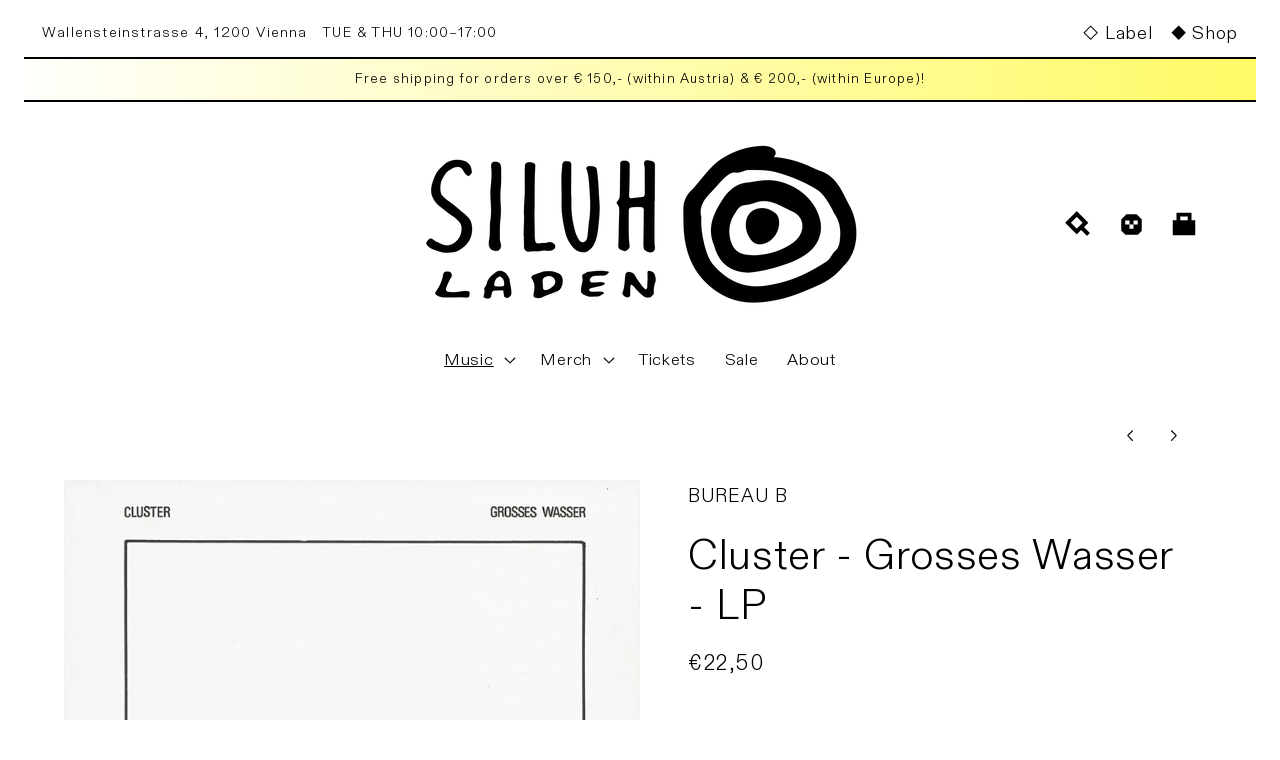

--- FILE ---
content_type: text/html; charset=utf-8
request_url: https://laden.siluh.com/en-us/collections/postrock/products/cluster-grosses-wasser-lp
body_size: 31840
content:
<!doctype html>
<html class="no-js" lang="en">
  <head>
    <meta charset="utf-8">
    <meta http-equiv="X-UA-Compatible" content="IE=edge">
    <meta name="viewport" content="width=device-width,initial-scale=1">
    <meta name="theme-color" content="">
    <link rel="canonical" href="https://laden.siluh.com/en-us/products/cluster-grosses-wasser-lp">
    <link rel="preconnect" href="https://cdn.shopify.com" crossorigin><link rel="icon" type="image/png" href="//laden.siluh.com/cdn/shop/files/Siluh_Logo_Icon-bg.png?crop=center&height=32&v=1679671932&width=32"><link rel="preconnect" href="https://fonts.shopifycdn.com" crossorigin><title>
      Cluster - Grosses Wasser - LP
 &ndash; Siluh Laden</title>

    
      <meta name="description" content="Re-release 1971 gründeten Hans-Joachim Roedelius und Dieter Moebius Cluster, eine der einflussreichsten deutschen Bands der 70er-Jahre. Cluster zählen zu den Protagonisten der internationalen Elektronik-Avantgarde, gelten je nach Standpunkt als Erfinder der Ambientmusik, als Wegbereiter des Synthiepop, der Industrial-M">
    

    

<meta property="og:site_name" content="Siluh Laden">
<meta property="og:url" content="https://laden.siluh.com/en-us/products/cluster-grosses-wasser-lp">
<meta property="og:title" content="Cluster - Grosses Wasser - LP">
<meta property="og:type" content="product">
<meta property="og:description" content="Re-release 1971 gründeten Hans-Joachim Roedelius und Dieter Moebius Cluster, eine der einflussreichsten deutschen Bands der 70er-Jahre. Cluster zählen zu den Protagonisten der internationalen Elektronik-Avantgarde, gelten je nach Standpunkt als Erfinder der Ambientmusik, als Wegbereiter des Synthiepop, der Industrial-M"><meta property="og:image" content="http://laden.siluh.com/cdn/shop/products/05930351.jpg?v=1665148695">
  <meta property="og:image:secure_url" content="https://laden.siluh.com/cdn/shop/products/05930351.jpg?v=1665148695">
  <meta property="og:image:width" content="1200">
  <meta property="og:image:height" content="1074"><meta property="og:price:amount" content="22,50">
  <meta property="og:price:currency" content="EUR"><meta name="twitter:site" content="@siluhrecords"><meta name="twitter:card" content="summary_large_image">
<meta name="twitter:title" content="Cluster - Grosses Wasser - LP">
<meta name="twitter:description" content="Re-release 1971 gründeten Hans-Joachim Roedelius und Dieter Moebius Cluster, eine der einflussreichsten deutschen Bands der 70er-Jahre. Cluster zählen zu den Protagonisten der internationalen Elektronik-Avantgarde, gelten je nach Standpunkt als Erfinder der Ambientmusik, als Wegbereiter des Synthiepop, der Industrial-M">


    <script src="//laden.siluh.com/cdn/shop/t/5/assets/global.js?v=36083074043799411061656360206" defer="defer"></script>
    <script>window.performance && window.performance.mark && window.performance.mark('shopify.content_for_header.start');</script><meta id="shopify-digital-wallet" name="shopify-digital-wallet" content="/56843468859/digital_wallets/dialog">
<meta name="shopify-checkout-api-token" content="2858ecf8a7215e197839ff11fcbc44ed">
<link rel="alternate" hreflang="x-default" href="https://laden.siluh.com/products/cluster-grosses-wasser-lp">
<link rel="alternate" hreflang="en" href="https://laden.siluh.com/products/cluster-grosses-wasser-lp">
<link rel="alternate" hreflang="en-DE" href="https://laden.siluh.com/en-de/products/cluster-grosses-wasser-lp">
<link rel="alternate" hreflang="en-FR" href="https://laden.siluh.com/en-fr/products/cluster-grosses-wasser-lp">
<link rel="alternate" hreflang="en-CH" href="https://laden.siluh.com/en-ch/products/cluster-grosses-wasser-lp">
<link rel="alternate" hreflang="en-US" href="https://laden.siluh.com/en-us/products/cluster-grosses-wasser-lp">
<link rel="alternate" hreflang="en-NL" href="https://laden.siluh.com/en-nl/products/cluster-grosses-wasser-lp">
<link rel="alternate" type="application/json+oembed" href="https://laden.siluh.com/en-us/products/cluster-grosses-wasser-lp.oembed">
<script async="async" src="/checkouts/internal/preloads.js?locale=en-US"></script>
<link rel="preconnect" href="https://shop.app" crossorigin="anonymous">
<script async="async" src="https://shop.app/checkouts/internal/preloads.js?locale=en-US&shop_id=56843468859" crossorigin="anonymous"></script>
<script id="apple-pay-shop-capabilities" type="application/json">{"shopId":56843468859,"countryCode":"AT","currencyCode":"EUR","merchantCapabilities":["supports3DS"],"merchantId":"gid:\/\/shopify\/Shop\/56843468859","merchantName":"Siluh Laden","requiredBillingContactFields":["postalAddress","email"],"requiredShippingContactFields":["postalAddress","email"],"shippingType":"shipping","supportedNetworks":["visa","maestro","masterCard","amex"],"total":{"type":"pending","label":"Siluh Laden","amount":"1.00"},"shopifyPaymentsEnabled":true,"supportsSubscriptions":true}</script>
<script id="shopify-features" type="application/json">{"accessToken":"2858ecf8a7215e197839ff11fcbc44ed","betas":["rich-media-storefront-analytics"],"domain":"laden.siluh.com","predictiveSearch":true,"shopId":56843468859,"locale":"en"}</script>
<script>var Shopify = Shopify || {};
Shopify.shop = "siluh.myshopify.com";
Shopify.locale = "en";
Shopify.currency = {"active":"EUR","rate":"1.0"};
Shopify.country = "US";
Shopify.theme = {"name":"Ride","id":124133572667,"schema_name":"Ride","schema_version":"1.0.0","theme_store_id":1500,"role":"main"};
Shopify.theme.handle = "null";
Shopify.theme.style = {"id":null,"handle":null};
Shopify.cdnHost = "laden.siluh.com/cdn";
Shopify.routes = Shopify.routes || {};
Shopify.routes.root = "/en-us/";</script>
<script type="module">!function(o){(o.Shopify=o.Shopify||{}).modules=!0}(window);</script>
<script>!function(o){function n(){var o=[];function n(){o.push(Array.prototype.slice.apply(arguments))}return n.q=o,n}var t=o.Shopify=o.Shopify||{};t.loadFeatures=n(),t.autoloadFeatures=n()}(window);</script>
<script>
  window.ShopifyPay = window.ShopifyPay || {};
  window.ShopifyPay.apiHost = "shop.app\/pay";
  window.ShopifyPay.redirectState = null;
</script>
<script id="shop-js-analytics" type="application/json">{"pageType":"product"}</script>
<script defer="defer" async type="module" src="//laden.siluh.com/cdn/shopifycloud/shop-js/modules/v2/client.init-shop-cart-sync_BT-GjEfc.en.esm.js"></script>
<script defer="defer" async type="module" src="//laden.siluh.com/cdn/shopifycloud/shop-js/modules/v2/chunk.common_D58fp_Oc.esm.js"></script>
<script defer="defer" async type="module" src="//laden.siluh.com/cdn/shopifycloud/shop-js/modules/v2/chunk.modal_xMitdFEc.esm.js"></script>
<script type="module">
  await import("//laden.siluh.com/cdn/shopifycloud/shop-js/modules/v2/client.init-shop-cart-sync_BT-GjEfc.en.esm.js");
await import("//laden.siluh.com/cdn/shopifycloud/shop-js/modules/v2/chunk.common_D58fp_Oc.esm.js");
await import("//laden.siluh.com/cdn/shopifycloud/shop-js/modules/v2/chunk.modal_xMitdFEc.esm.js");

  window.Shopify.SignInWithShop?.initShopCartSync?.({"fedCMEnabled":true,"windoidEnabled":true});

</script>
<script>
  window.Shopify = window.Shopify || {};
  if (!window.Shopify.featureAssets) window.Shopify.featureAssets = {};
  window.Shopify.featureAssets['shop-js'] = {"shop-cart-sync":["modules/v2/client.shop-cart-sync_DZOKe7Ll.en.esm.js","modules/v2/chunk.common_D58fp_Oc.esm.js","modules/v2/chunk.modal_xMitdFEc.esm.js"],"init-fed-cm":["modules/v2/client.init-fed-cm_B6oLuCjv.en.esm.js","modules/v2/chunk.common_D58fp_Oc.esm.js","modules/v2/chunk.modal_xMitdFEc.esm.js"],"shop-cash-offers":["modules/v2/client.shop-cash-offers_D2sdYoxE.en.esm.js","modules/v2/chunk.common_D58fp_Oc.esm.js","modules/v2/chunk.modal_xMitdFEc.esm.js"],"shop-login-button":["modules/v2/client.shop-login-button_QeVjl5Y3.en.esm.js","modules/v2/chunk.common_D58fp_Oc.esm.js","modules/v2/chunk.modal_xMitdFEc.esm.js"],"pay-button":["modules/v2/client.pay-button_DXTOsIq6.en.esm.js","modules/v2/chunk.common_D58fp_Oc.esm.js","modules/v2/chunk.modal_xMitdFEc.esm.js"],"shop-button":["modules/v2/client.shop-button_DQZHx9pm.en.esm.js","modules/v2/chunk.common_D58fp_Oc.esm.js","modules/v2/chunk.modal_xMitdFEc.esm.js"],"avatar":["modules/v2/client.avatar_BTnouDA3.en.esm.js"],"init-windoid":["modules/v2/client.init-windoid_CR1B-cfM.en.esm.js","modules/v2/chunk.common_D58fp_Oc.esm.js","modules/v2/chunk.modal_xMitdFEc.esm.js"],"init-shop-for-new-customer-accounts":["modules/v2/client.init-shop-for-new-customer-accounts_C_vY_xzh.en.esm.js","modules/v2/client.shop-login-button_QeVjl5Y3.en.esm.js","modules/v2/chunk.common_D58fp_Oc.esm.js","modules/v2/chunk.modal_xMitdFEc.esm.js"],"init-shop-email-lookup-coordinator":["modules/v2/client.init-shop-email-lookup-coordinator_BI7n9ZSv.en.esm.js","modules/v2/chunk.common_D58fp_Oc.esm.js","modules/v2/chunk.modal_xMitdFEc.esm.js"],"init-shop-cart-sync":["modules/v2/client.init-shop-cart-sync_BT-GjEfc.en.esm.js","modules/v2/chunk.common_D58fp_Oc.esm.js","modules/v2/chunk.modal_xMitdFEc.esm.js"],"shop-toast-manager":["modules/v2/client.shop-toast-manager_DiYdP3xc.en.esm.js","modules/v2/chunk.common_D58fp_Oc.esm.js","modules/v2/chunk.modal_xMitdFEc.esm.js"],"init-customer-accounts":["modules/v2/client.init-customer-accounts_D9ZNqS-Q.en.esm.js","modules/v2/client.shop-login-button_QeVjl5Y3.en.esm.js","modules/v2/chunk.common_D58fp_Oc.esm.js","modules/v2/chunk.modal_xMitdFEc.esm.js"],"init-customer-accounts-sign-up":["modules/v2/client.init-customer-accounts-sign-up_iGw4briv.en.esm.js","modules/v2/client.shop-login-button_QeVjl5Y3.en.esm.js","modules/v2/chunk.common_D58fp_Oc.esm.js","modules/v2/chunk.modal_xMitdFEc.esm.js"],"shop-follow-button":["modules/v2/client.shop-follow-button_CqMgW2wH.en.esm.js","modules/v2/chunk.common_D58fp_Oc.esm.js","modules/v2/chunk.modal_xMitdFEc.esm.js"],"checkout-modal":["modules/v2/client.checkout-modal_xHeaAweL.en.esm.js","modules/v2/chunk.common_D58fp_Oc.esm.js","modules/v2/chunk.modal_xMitdFEc.esm.js"],"shop-login":["modules/v2/client.shop-login_D91U-Q7h.en.esm.js","modules/v2/chunk.common_D58fp_Oc.esm.js","modules/v2/chunk.modal_xMitdFEc.esm.js"],"lead-capture":["modules/v2/client.lead-capture_BJmE1dJe.en.esm.js","modules/v2/chunk.common_D58fp_Oc.esm.js","modules/v2/chunk.modal_xMitdFEc.esm.js"],"payment-terms":["modules/v2/client.payment-terms_Ci9AEqFq.en.esm.js","modules/v2/chunk.common_D58fp_Oc.esm.js","modules/v2/chunk.modal_xMitdFEc.esm.js"]};
</script>
<script id="__st">var __st={"a":56843468859,"offset":3600,"reqid":"56aaf666-5b7d-4ecd-a4e0-b4203e70e46f-1769278915","pageurl":"laden.siluh.com\/en-us\/collections\/postrock\/products\/cluster-grosses-wasser-lp","u":"f4ff938b9343","p":"product","rtyp":"product","rid":7009482211387};</script>
<script>window.ShopifyPaypalV4VisibilityTracking = true;</script>
<script id="captcha-bootstrap">!function(){'use strict';const t='contact',e='account',n='new_comment',o=[[t,t],['blogs',n],['comments',n],[t,'customer']],c=[[e,'customer_login'],[e,'guest_login'],[e,'recover_customer_password'],[e,'create_customer']],r=t=>t.map((([t,e])=>`form[action*='/${t}']:not([data-nocaptcha='true']) input[name='form_type'][value='${e}']`)).join(','),a=t=>()=>t?[...document.querySelectorAll(t)].map((t=>t.form)):[];function s(){const t=[...o],e=r(t);return a(e)}const i='password',u='form_key',d=['recaptcha-v3-token','g-recaptcha-response','h-captcha-response',i],f=()=>{try{return window.sessionStorage}catch{return}},m='__shopify_v',_=t=>t.elements[u];function p(t,e,n=!1){try{const o=window.sessionStorage,c=JSON.parse(o.getItem(e)),{data:r}=function(t){const{data:e,action:n}=t;return t[m]||n?{data:e,action:n}:{data:t,action:n}}(c);for(const[e,n]of Object.entries(r))t.elements[e]&&(t.elements[e].value=n);n&&o.removeItem(e)}catch(o){console.error('form repopulation failed',{error:o})}}const l='form_type',E='cptcha';function T(t){t.dataset[E]=!0}const w=window,h=w.document,L='Shopify',v='ce_forms',y='captcha';let A=!1;((t,e)=>{const n=(g='f06e6c50-85a8-45c8-87d0-21a2b65856fe',I='https://cdn.shopify.com/shopifycloud/storefront-forms-hcaptcha/ce_storefront_forms_captcha_hcaptcha.v1.5.2.iife.js',D={infoText:'Protected by hCaptcha',privacyText:'Privacy',termsText:'Terms'},(t,e,n)=>{const o=w[L][v],c=o.bindForm;if(c)return c(t,g,e,D).then(n);var r;o.q.push([[t,g,e,D],n]),r=I,A||(h.body.append(Object.assign(h.createElement('script'),{id:'captcha-provider',async:!0,src:r})),A=!0)});var g,I,D;w[L]=w[L]||{},w[L][v]=w[L][v]||{},w[L][v].q=[],w[L][y]=w[L][y]||{},w[L][y].protect=function(t,e){n(t,void 0,e),T(t)},Object.freeze(w[L][y]),function(t,e,n,w,h,L){const[v,y,A,g]=function(t,e,n){const i=e?o:[],u=t?c:[],d=[...i,...u],f=r(d),m=r(i),_=r(d.filter((([t,e])=>n.includes(e))));return[a(f),a(m),a(_),s()]}(w,h,L),I=t=>{const e=t.target;return e instanceof HTMLFormElement?e:e&&e.form},D=t=>v().includes(t);t.addEventListener('submit',(t=>{const e=I(t);if(!e)return;const n=D(e)&&!e.dataset.hcaptchaBound&&!e.dataset.recaptchaBound,o=_(e),c=g().includes(e)&&(!o||!o.value);(n||c)&&t.preventDefault(),c&&!n&&(function(t){try{if(!f())return;!function(t){const e=f();if(!e)return;const n=_(t);if(!n)return;const o=n.value;o&&e.removeItem(o)}(t);const e=Array.from(Array(32),(()=>Math.random().toString(36)[2])).join('');!function(t,e){_(t)||t.append(Object.assign(document.createElement('input'),{type:'hidden',name:u})),t.elements[u].value=e}(t,e),function(t,e){const n=f();if(!n)return;const o=[...t.querySelectorAll(`input[type='${i}']`)].map((({name:t})=>t)),c=[...d,...o],r={};for(const[a,s]of new FormData(t).entries())c.includes(a)||(r[a]=s);n.setItem(e,JSON.stringify({[m]:1,action:t.action,data:r}))}(t,e)}catch(e){console.error('failed to persist form',e)}}(e),e.submit())}));const S=(t,e)=>{t&&!t.dataset[E]&&(n(t,e.some((e=>e===t))),T(t))};for(const o of['focusin','change'])t.addEventListener(o,(t=>{const e=I(t);D(e)&&S(e,y())}));const B=e.get('form_key'),M=e.get(l),P=B&&M;t.addEventListener('DOMContentLoaded',(()=>{const t=y();if(P)for(const e of t)e.elements[l].value===M&&p(e,B);[...new Set([...A(),...v().filter((t=>'true'===t.dataset.shopifyCaptcha))])].forEach((e=>S(e,t)))}))}(h,new URLSearchParams(w.location.search),n,t,e,['guest_login'])})(!0,!0)}();</script>
<script integrity="sha256-4kQ18oKyAcykRKYeNunJcIwy7WH5gtpwJnB7kiuLZ1E=" data-source-attribution="shopify.loadfeatures" defer="defer" src="//laden.siluh.com/cdn/shopifycloud/storefront/assets/storefront/load_feature-a0a9edcb.js" crossorigin="anonymous"></script>
<script crossorigin="anonymous" defer="defer" src="//laden.siluh.com/cdn/shopifycloud/storefront/assets/shopify_pay/storefront-65b4c6d7.js?v=20250812"></script>
<script data-source-attribution="shopify.dynamic_checkout.dynamic.init">var Shopify=Shopify||{};Shopify.PaymentButton=Shopify.PaymentButton||{isStorefrontPortableWallets:!0,init:function(){window.Shopify.PaymentButton.init=function(){};var t=document.createElement("script");t.src="https://laden.siluh.com/cdn/shopifycloud/portable-wallets/latest/portable-wallets.en.js",t.type="module",document.head.appendChild(t)}};
</script>
<script data-source-attribution="shopify.dynamic_checkout.buyer_consent">
  function portableWalletsHideBuyerConsent(e){var t=document.getElementById("shopify-buyer-consent"),n=document.getElementById("shopify-subscription-policy-button");t&&n&&(t.classList.add("hidden"),t.setAttribute("aria-hidden","true"),n.removeEventListener("click",e))}function portableWalletsShowBuyerConsent(e){var t=document.getElementById("shopify-buyer-consent"),n=document.getElementById("shopify-subscription-policy-button");t&&n&&(t.classList.remove("hidden"),t.removeAttribute("aria-hidden"),n.addEventListener("click",e))}window.Shopify?.PaymentButton&&(window.Shopify.PaymentButton.hideBuyerConsent=portableWalletsHideBuyerConsent,window.Shopify.PaymentButton.showBuyerConsent=portableWalletsShowBuyerConsent);
</script>
<script>
  function portableWalletsCleanup(e){e&&e.src&&console.error("Failed to load portable wallets script "+e.src);var t=document.querySelectorAll("shopify-accelerated-checkout .shopify-payment-button__skeleton, shopify-accelerated-checkout-cart .wallet-cart-button__skeleton"),e=document.getElementById("shopify-buyer-consent");for(let e=0;e<t.length;e++)t[e].remove();e&&e.remove()}function portableWalletsNotLoadedAsModule(e){e instanceof ErrorEvent&&"string"==typeof e.message&&e.message.includes("import.meta")&&"string"==typeof e.filename&&e.filename.includes("portable-wallets")&&(window.removeEventListener("error",portableWalletsNotLoadedAsModule),window.Shopify.PaymentButton.failedToLoad=e,"loading"===document.readyState?document.addEventListener("DOMContentLoaded",window.Shopify.PaymentButton.init):window.Shopify.PaymentButton.init())}window.addEventListener("error",portableWalletsNotLoadedAsModule);
</script>

<script type="module" src="https://laden.siluh.com/cdn/shopifycloud/portable-wallets/latest/portable-wallets.en.js" onError="portableWalletsCleanup(this)" crossorigin="anonymous"></script>
<script nomodule>
  document.addEventListener("DOMContentLoaded", portableWalletsCleanup);
</script>

<script id='scb4127' type='text/javascript' async='' src='https://laden.siluh.com/cdn/shopifycloud/privacy-banner/storefront-banner.js'></script><link id="shopify-accelerated-checkout-styles" rel="stylesheet" media="screen" href="https://laden.siluh.com/cdn/shopifycloud/portable-wallets/latest/accelerated-checkout-backwards-compat.css" crossorigin="anonymous">
<style id="shopify-accelerated-checkout-cart">
        #shopify-buyer-consent {
  margin-top: 1em;
  display: inline-block;
  width: 100%;
}

#shopify-buyer-consent.hidden {
  display: none;
}

#shopify-subscription-policy-button {
  background: none;
  border: none;
  padding: 0;
  text-decoration: underline;
  font-size: inherit;
  cursor: pointer;
}

#shopify-subscription-policy-button::before {
  box-shadow: none;
}

      </style>
<script id="sections-script" data-sections="product-recommendations,header,footer" defer="defer" src="//laden.siluh.com/cdn/shop/t/5/compiled_assets/scripts.js?v=4177"></script>
<script>window.performance && window.performance.mark && window.performance.mark('shopify.content_for_header.end');</script>


    <style data-shopify>
      @font-face {
  font-family: Figtree;
  font-weight: 400;
  font-style: normal;
  font-display: swap;
  src: url("//laden.siluh.com/cdn/fonts/figtree/figtree_n4.3c0838aba1701047e60be6a99a1b0a40ce9b8419.woff2") format("woff2"),
       url("//laden.siluh.com/cdn/fonts/figtree/figtree_n4.c0575d1db21fc3821f17fd6617d3dee552312137.woff") format("woff");
}

      @font-face {
  font-family: Figtree;
  font-weight: 700;
  font-style: normal;
  font-display: swap;
  src: url("//laden.siluh.com/cdn/fonts/figtree/figtree_n7.2fd9bfe01586148e644724096c9d75e8c7a90e55.woff2") format("woff2"),
       url("//laden.siluh.com/cdn/fonts/figtree/figtree_n7.ea05de92d862f9594794ab281c4c3a67501ef5fc.woff") format("woff");
}

      @font-face {
  font-family: Figtree;
  font-weight: 400;
  font-style: italic;
  font-display: swap;
  src: url("//laden.siluh.com/cdn/fonts/figtree/figtree_i4.89f7a4275c064845c304a4cf8a4a586060656db2.woff2") format("woff2"),
       url("//laden.siluh.com/cdn/fonts/figtree/figtree_i4.6f955aaaafc55a22ffc1f32ecf3756859a5ad3e2.woff") format("woff");
}

      @font-face {
  font-family: Figtree;
  font-weight: 700;
  font-style: italic;
  font-display: swap;
  src: url("//laden.siluh.com/cdn/fonts/figtree/figtree_i7.06add7096a6f2ab742e09ec7e498115904eda1fe.woff2") format("woff2"),
       url("//laden.siluh.com/cdn/fonts/figtree/figtree_i7.ee584b5fcaccdbb5518c0228158941f8df81b101.woff") format("woff");
}

      @font-face {
  font-family: Figtree;
  font-weight: 400;
  font-style: normal;
  font-display: swap;
  src: url("//laden.siluh.com/cdn/fonts/figtree/figtree_n4.3c0838aba1701047e60be6a99a1b0a40ce9b8419.woff2") format("woff2"),
       url("//laden.siluh.com/cdn/fonts/figtree/figtree_n4.c0575d1db21fc3821f17fd6617d3dee552312137.woff") format("woff");
}


      :root {
        --font-body-family: Figtree, sans-serif;
        --font-body-style: normal;
        --font-body-weight: 400;
        --font-body-weight-bold: 700;

        --font-heading-family: Figtree, sans-serif;
        --font-heading-style: normal;
        --font-heading-weight: 400;

        --font-body-scale: 1.2;
        --font-heading-scale: 0.875;

        --color-base-text: 0, 0, 0;
        --color-shadow: 0, 0, 0;
        --color-base-background-1: 255, 255, 255;
        --color-base-background-2: 217, 217, 217;
        --color-base-solid-button-labels: 255, 255, 255;
        --color-base-outline-button-labels: 0, 0, 0;
        --color-base-accent-1: 0, 0, 0;
        --color-base-accent-2: 255, 250, 99;
        --payment-terms-background-color: #ffffff;

        --gradient-base-background-1: #ffffff;
        --gradient-base-background-2: #d9d9d9;
        --gradient-base-accent-1: linear-gradient(90deg, rgba(255, 255, 255, 1), rgba(255, 250, 99, 1) 100%);
        --gradient-base-accent-2: #fffa63;

        --media-padding: px;
        --media-border-opacity: 0.1;
        --media-border-width: 0px;
        --media-radius: 0px;
        --media-shadow-opacity: 0.0;
        --media-shadow-horizontal-offset: 0px;
        --media-shadow-vertical-offset: 4px;
        --media-shadow-blur-radius: 5px;

        --page-width: 130rem;
        --page-width-margin: 0rem;

        --card-image-padding: 0.0rem;
        --card-corner-radius: 0.0rem;
        --card-text-alignment: left;
        --card-border-width: 0.0rem;
        --card-border-opacity: 0.1;
        --card-shadow-opacity: 0.0;
        --card-shadow-horizontal-offset: 0.0rem;
        --card-shadow-vertical-offset: 0.4rem;
        --card-shadow-blur-radius: 0.5rem;

        --badge-corner-radius: 0.0rem;

        --popup-border-width: 2px;
        --popup-border-opacity: 0.15;
        --popup-corner-radius: 0px;
        --popup-shadow-opacity: 0.0;
        --popup-shadow-horizontal-offset: 0px;
        --popup-shadow-vertical-offset: 0px;
        --popup-shadow-blur-radius: 0px;

        --drawer-border-width: 1px;
        --drawer-border-opacity: 0.1;
        --drawer-shadow-opacity: 0.0;
        --drawer-shadow-horizontal-offset: 0px;
        --drawer-shadow-vertical-offset: 4px;
        --drawer-shadow-blur-radius: 5px;

        --spacing-sections-desktop: 52px;
        --spacing-sections-mobile: 36px;

        --grid-desktop-vertical-spacing: 40px;
        --grid-desktop-horizontal-spacing: 40px;
        --grid-mobile-vertical-spacing: 20px;
        --grid-mobile-horizontal-spacing: 20px;

        --text-boxes-border-opacity: 0.1;
        --text-boxes-border-width: 0px;
        --text-boxes-radius: 0px;
        --text-boxes-shadow-opacity: 0.0;
        --text-boxes-shadow-horizontal-offset: 0px;
        --text-boxes-shadow-vertical-offset: 4px;
        --text-boxes-shadow-blur-radius: 5px;

        --buttons-radius: 0px;
        --buttons-radius-outset: 0px;
        --buttons-border-width: 1px;
        --buttons-border-opacity: 1.0;
        --buttons-shadow-opacity: 0.0;
        --buttons-shadow-horizontal-offset: 0px;
        --buttons-shadow-vertical-offset: 4px;
        --buttons-shadow-blur-radius: 5px;
        --buttons-border-offset: 0px;

        --inputs-radius: 0px;
        --inputs-border-width: 2px;
        --inputs-border-opacity: 0.35;
        --inputs-shadow-opacity: 0.0;
        --inputs-shadow-horizontal-offset: 0px;
        --inputs-margin-offset: 0px;
        --inputs-shadow-vertical-offset: 0px;
        --inputs-shadow-blur-radius: 0px;
        --inputs-radius-outset: 0px;

        --variant-pills-radius: 0px;
        --variant-pills-border-width: 1px;
        --variant-pills-border-opacity: 0.25;
        --variant-pills-shadow-opacity: 0.0;
        --variant-pills-shadow-horizontal-offset: 0px;
        --variant-pills-shadow-vertical-offset: 4px;
        --variant-pills-shadow-blur-radius: 5px;
      }

      *,
      *::before,
      *::after {
        box-sizing: inherit;
      }

      html {
        box-sizing: border-box;
        font-size: calc(var(--font-body-scale) * 62.5%);
        height: 100%;
      }

      body {
        display: grid;
        grid-template-rows: auto auto 1fr auto;
        grid-template-columns: 100%;
        min-height: 100%;
        margin: 0;
        font-size: 1.5rem;
        letter-spacing: 0.06rem;
        line-height: calc(1 + 0.8 / var(--font-body-scale));
        font-family: var(--font-body-family);
        font-style: var(--font-body-style);
        font-weight: var(--font-body-weight);
      }

      @media screen and (min-width: 750px) {
        body {
          font-size: 1.6rem;
        }
      }
    </style>

    <link href="//laden.siluh.com/cdn/shop/t/5/assets/base.css?v=66283502281134738261679673547" rel="stylesheet" type="text/css" media="all" />
<link rel="preload" as="font" href="//laden.siluh.com/cdn/fonts/figtree/figtree_n4.3c0838aba1701047e60be6a99a1b0a40ce9b8419.woff2" type="font/woff2" crossorigin><link rel="preload" as="font" href="//laden.siluh.com/cdn/fonts/figtree/figtree_n4.3c0838aba1701047e60be6a99a1b0a40ce9b8419.woff2" type="font/woff2" crossorigin><link rel="stylesheet" href="//laden.siluh.com/cdn/shop/t/5/assets/component-predictive-search.css?v=165644661289088488651653049609" media="print" onload="this.media='all'"><script>document.documentElement.className = document.documentElement.className.replace('no-js', 'js');
    if (Shopify.designMode) {
      document.documentElement.classList.add('shopify-design-mode');
    }
    </script>
  






















<div class="evm-wiser-popup-mainsection"></div>	  

  
<script src="https://ajax.googleapis.com/ajax/libs/jquery/3.7.1/jquery.min.js"></script>
<script src="https://cdn.shopify.com/extensions/019bea5f-beaf-7c2e-807f-b55f30b9558b/avada-upsell-157/assets/avada-free-gift.js" type="text/javascript" defer="defer"></script>
<link href="https://monorail-edge.shopifysvc.com" rel="dns-prefetch">
<script>(function(){if ("sendBeacon" in navigator && "performance" in window) {try {var session_token_from_headers = performance.getEntriesByType('navigation')[0].serverTiming.find(x => x.name == '_s').description;} catch {var session_token_from_headers = undefined;}var session_cookie_matches = document.cookie.match(/_shopify_s=([^;]*)/);var session_token_from_cookie = session_cookie_matches && session_cookie_matches.length === 2 ? session_cookie_matches[1] : "";var session_token = session_token_from_headers || session_token_from_cookie || "";function handle_abandonment_event(e) {var entries = performance.getEntries().filter(function(entry) {return /monorail-edge.shopifysvc.com/.test(entry.name);});if (!window.abandonment_tracked && entries.length === 0) {window.abandonment_tracked = true;var currentMs = Date.now();var navigation_start = performance.timing.navigationStart;var payload = {shop_id: 56843468859,url: window.location.href,navigation_start,duration: currentMs - navigation_start,session_token,page_type: "product"};window.navigator.sendBeacon("https://monorail-edge.shopifysvc.com/v1/produce", JSON.stringify({schema_id: "online_store_buyer_site_abandonment/1.1",payload: payload,metadata: {event_created_at_ms: currentMs,event_sent_at_ms: currentMs}}));}}window.addEventListener('pagehide', handle_abandonment_event);}}());</script>
<script id="web-pixels-manager-setup">(function e(e,d,r,n,o){if(void 0===o&&(o={}),!Boolean(null===(a=null===(i=window.Shopify)||void 0===i?void 0:i.analytics)||void 0===a?void 0:a.replayQueue)){var i,a;window.Shopify=window.Shopify||{};var t=window.Shopify;t.analytics=t.analytics||{};var s=t.analytics;s.replayQueue=[],s.publish=function(e,d,r){return s.replayQueue.push([e,d,r]),!0};try{self.performance.mark("wpm:start")}catch(e){}var l=function(){var e={modern:/Edge?\/(1{2}[4-9]|1[2-9]\d|[2-9]\d{2}|\d{4,})\.\d+(\.\d+|)|Firefox\/(1{2}[4-9]|1[2-9]\d|[2-9]\d{2}|\d{4,})\.\d+(\.\d+|)|Chrom(ium|e)\/(9{2}|\d{3,})\.\d+(\.\d+|)|(Maci|X1{2}).+ Version\/(15\.\d+|(1[6-9]|[2-9]\d|\d{3,})\.\d+)([,.]\d+|)( \(\w+\)|)( Mobile\/\w+|) Safari\/|Chrome.+OPR\/(9{2}|\d{3,})\.\d+\.\d+|(CPU[ +]OS|iPhone[ +]OS|CPU[ +]iPhone|CPU IPhone OS|CPU iPad OS)[ +]+(15[._]\d+|(1[6-9]|[2-9]\d|\d{3,})[._]\d+)([._]\d+|)|Android:?[ /-](13[3-9]|1[4-9]\d|[2-9]\d{2}|\d{4,})(\.\d+|)(\.\d+|)|Android.+Firefox\/(13[5-9]|1[4-9]\d|[2-9]\d{2}|\d{4,})\.\d+(\.\d+|)|Android.+Chrom(ium|e)\/(13[3-9]|1[4-9]\d|[2-9]\d{2}|\d{4,})\.\d+(\.\d+|)|SamsungBrowser\/([2-9]\d|\d{3,})\.\d+/,legacy:/Edge?\/(1[6-9]|[2-9]\d|\d{3,})\.\d+(\.\d+|)|Firefox\/(5[4-9]|[6-9]\d|\d{3,})\.\d+(\.\d+|)|Chrom(ium|e)\/(5[1-9]|[6-9]\d|\d{3,})\.\d+(\.\d+|)([\d.]+$|.*Safari\/(?![\d.]+ Edge\/[\d.]+$))|(Maci|X1{2}).+ Version\/(10\.\d+|(1[1-9]|[2-9]\d|\d{3,})\.\d+)([,.]\d+|)( \(\w+\)|)( Mobile\/\w+|) Safari\/|Chrome.+OPR\/(3[89]|[4-9]\d|\d{3,})\.\d+\.\d+|(CPU[ +]OS|iPhone[ +]OS|CPU[ +]iPhone|CPU IPhone OS|CPU iPad OS)[ +]+(10[._]\d+|(1[1-9]|[2-9]\d|\d{3,})[._]\d+)([._]\d+|)|Android:?[ /-](13[3-9]|1[4-9]\d|[2-9]\d{2}|\d{4,})(\.\d+|)(\.\d+|)|Mobile Safari.+OPR\/([89]\d|\d{3,})\.\d+\.\d+|Android.+Firefox\/(13[5-9]|1[4-9]\d|[2-9]\d{2}|\d{4,})\.\d+(\.\d+|)|Android.+Chrom(ium|e)\/(13[3-9]|1[4-9]\d|[2-9]\d{2}|\d{4,})\.\d+(\.\d+|)|Android.+(UC? ?Browser|UCWEB|U3)[ /]?(15\.([5-9]|\d{2,})|(1[6-9]|[2-9]\d|\d{3,})\.\d+)\.\d+|SamsungBrowser\/(5\.\d+|([6-9]|\d{2,})\.\d+)|Android.+MQ{2}Browser\/(14(\.(9|\d{2,})|)|(1[5-9]|[2-9]\d|\d{3,})(\.\d+|))(\.\d+|)|K[Aa][Ii]OS\/(3\.\d+|([4-9]|\d{2,})\.\d+)(\.\d+|)/},d=e.modern,r=e.legacy,n=navigator.userAgent;return n.match(d)?"modern":n.match(r)?"legacy":"unknown"}(),u="modern"===l?"modern":"legacy",c=(null!=n?n:{modern:"",legacy:""})[u],f=function(e){return[e.baseUrl,"/wpm","/b",e.hashVersion,"modern"===e.buildTarget?"m":"l",".js"].join("")}({baseUrl:d,hashVersion:r,buildTarget:u}),m=function(e){var d=e.version,r=e.bundleTarget,n=e.surface,o=e.pageUrl,i=e.monorailEndpoint;return{emit:function(e){var a=e.status,t=e.errorMsg,s=(new Date).getTime(),l=JSON.stringify({metadata:{event_sent_at_ms:s},events:[{schema_id:"web_pixels_manager_load/3.1",payload:{version:d,bundle_target:r,page_url:o,status:a,surface:n,error_msg:t},metadata:{event_created_at_ms:s}}]});if(!i)return console&&console.warn&&console.warn("[Web Pixels Manager] No Monorail endpoint provided, skipping logging."),!1;try{return self.navigator.sendBeacon.bind(self.navigator)(i,l)}catch(e){}var u=new XMLHttpRequest;try{return u.open("POST",i,!0),u.setRequestHeader("Content-Type","text/plain"),u.send(l),!0}catch(e){return console&&console.warn&&console.warn("[Web Pixels Manager] Got an unhandled error while logging to Monorail."),!1}}}}({version:r,bundleTarget:l,surface:e.surface,pageUrl:self.location.href,monorailEndpoint:e.monorailEndpoint});try{o.browserTarget=l,function(e){var d=e.src,r=e.async,n=void 0===r||r,o=e.onload,i=e.onerror,a=e.sri,t=e.scriptDataAttributes,s=void 0===t?{}:t,l=document.createElement("script"),u=document.querySelector("head"),c=document.querySelector("body");if(l.async=n,l.src=d,a&&(l.integrity=a,l.crossOrigin="anonymous"),s)for(var f in s)if(Object.prototype.hasOwnProperty.call(s,f))try{l.dataset[f]=s[f]}catch(e){}if(o&&l.addEventListener("load",o),i&&l.addEventListener("error",i),u)u.appendChild(l);else{if(!c)throw new Error("Did not find a head or body element to append the script");c.appendChild(l)}}({src:f,async:!0,onload:function(){if(!function(){var e,d;return Boolean(null===(d=null===(e=window.Shopify)||void 0===e?void 0:e.analytics)||void 0===d?void 0:d.initialized)}()){var d=window.webPixelsManager.init(e)||void 0;if(d){var r=window.Shopify.analytics;r.replayQueue.forEach((function(e){var r=e[0],n=e[1],o=e[2];d.publishCustomEvent(r,n,o)})),r.replayQueue=[],r.publish=d.publishCustomEvent,r.visitor=d.visitor,r.initialized=!0}}},onerror:function(){return m.emit({status:"failed",errorMsg:"".concat(f," has failed to load")})},sri:function(e){var d=/^sha384-[A-Za-z0-9+/=]+$/;return"string"==typeof e&&d.test(e)}(c)?c:"",scriptDataAttributes:o}),m.emit({status:"loading"})}catch(e){m.emit({status:"failed",errorMsg:(null==e?void 0:e.message)||"Unknown error"})}}})({shopId: 56843468859,storefrontBaseUrl: "https://laden.siluh.com",extensionsBaseUrl: "https://extensions.shopifycdn.com/cdn/shopifycloud/web-pixels-manager",monorailEndpoint: "https://monorail-edge.shopifysvc.com/unstable/produce_batch",surface: "storefront-renderer",enabledBetaFlags: ["2dca8a86"],webPixelsConfigList: [{"id":"2110783826","configuration":"{\"pixel_id\":\"1191737962418059\",\"pixel_type\":\"facebook_pixel\"}","eventPayloadVersion":"v1","runtimeContext":"OPEN","scriptVersion":"ca16bc87fe92b6042fbaa3acc2fbdaa6","type":"APP","apiClientId":2329312,"privacyPurposes":["ANALYTICS","MARKETING","SALE_OF_DATA"],"dataSharingAdjustments":{"protectedCustomerApprovalScopes":["read_customer_address","read_customer_email","read_customer_name","read_customer_personal_data","read_customer_phone"]}},{"id":"shopify-app-pixel","configuration":"{}","eventPayloadVersion":"v1","runtimeContext":"STRICT","scriptVersion":"0450","apiClientId":"shopify-pixel","type":"APP","privacyPurposes":["ANALYTICS","MARKETING"]},{"id":"shopify-custom-pixel","eventPayloadVersion":"v1","runtimeContext":"LAX","scriptVersion":"0450","apiClientId":"shopify-pixel","type":"CUSTOM","privacyPurposes":["ANALYTICS","MARKETING"]}],isMerchantRequest: false,initData: {"shop":{"name":"Siluh Laden","paymentSettings":{"currencyCode":"EUR"},"myshopifyDomain":"siluh.myshopify.com","countryCode":"AT","storefrontUrl":"https:\/\/laden.siluh.com\/en-us"},"customer":null,"cart":null,"checkout":null,"productVariants":[{"price":{"amount":22.5,"currencyCode":"EUR"},"product":{"title":"Cluster - Grosses Wasser - LP","vendor":"Bureau B","id":"7009482211387","untranslatedTitle":"Cluster - Grosses Wasser - LP","url":"\/en-us\/products\/cluster-grosses-wasser-lp","type":"Vinyl"},"id":"40856059052091","image":{"src":"\/\/laden.siluh.com\/cdn\/shop\/products\/05930351.jpg?v=1665148695"},"sku":"","title":"Default Title","untranslatedTitle":"Default Title"}],"purchasingCompany":null},},"https://laden.siluh.com/cdn","fcfee988w5aeb613cpc8e4bc33m6693e112",{"modern":"","legacy":""},{"shopId":"56843468859","storefrontBaseUrl":"https:\/\/laden.siluh.com","extensionBaseUrl":"https:\/\/extensions.shopifycdn.com\/cdn\/shopifycloud\/web-pixels-manager","surface":"storefront-renderer","enabledBetaFlags":"[\"2dca8a86\"]","isMerchantRequest":"false","hashVersion":"fcfee988w5aeb613cpc8e4bc33m6693e112","publish":"custom","events":"[[\"page_viewed\",{}],[\"product_viewed\",{\"productVariant\":{\"price\":{\"amount\":22.5,\"currencyCode\":\"EUR\"},\"product\":{\"title\":\"Cluster - Grosses Wasser - LP\",\"vendor\":\"Bureau B\",\"id\":\"7009482211387\",\"untranslatedTitle\":\"Cluster - Grosses Wasser - LP\",\"url\":\"\/en-us\/products\/cluster-grosses-wasser-lp\",\"type\":\"Vinyl\"},\"id\":\"40856059052091\",\"image\":{\"src\":\"\/\/laden.siluh.com\/cdn\/shop\/products\/05930351.jpg?v=1665148695\"},\"sku\":\"\",\"title\":\"Default Title\",\"untranslatedTitle\":\"Default Title\"}}]]"});</script><script>
  window.ShopifyAnalytics = window.ShopifyAnalytics || {};
  window.ShopifyAnalytics.meta = window.ShopifyAnalytics.meta || {};
  window.ShopifyAnalytics.meta.currency = 'EUR';
  var meta = {"product":{"id":7009482211387,"gid":"gid:\/\/shopify\/Product\/7009482211387","vendor":"Bureau B","type":"Vinyl","handle":"cluster-grosses-wasser-lp","variants":[{"id":40856059052091,"price":2250,"name":"Cluster - Grosses Wasser - LP","public_title":null,"sku":""}],"remote":false},"page":{"pageType":"product","resourceType":"product","resourceId":7009482211387,"requestId":"56aaf666-5b7d-4ecd-a4e0-b4203e70e46f-1769278915"}};
  for (var attr in meta) {
    window.ShopifyAnalytics.meta[attr] = meta[attr];
  }
</script>
<script class="analytics">
  (function () {
    var customDocumentWrite = function(content) {
      var jquery = null;

      if (window.jQuery) {
        jquery = window.jQuery;
      } else if (window.Checkout && window.Checkout.$) {
        jquery = window.Checkout.$;
      }

      if (jquery) {
        jquery('body').append(content);
      }
    };

    var hasLoggedConversion = function(token) {
      if (token) {
        return document.cookie.indexOf('loggedConversion=' + token) !== -1;
      }
      return false;
    }

    var setCookieIfConversion = function(token) {
      if (token) {
        var twoMonthsFromNow = new Date(Date.now());
        twoMonthsFromNow.setMonth(twoMonthsFromNow.getMonth() + 2);

        document.cookie = 'loggedConversion=' + token + '; expires=' + twoMonthsFromNow;
      }
    }

    var trekkie = window.ShopifyAnalytics.lib = window.trekkie = window.trekkie || [];
    if (trekkie.integrations) {
      return;
    }
    trekkie.methods = [
      'identify',
      'page',
      'ready',
      'track',
      'trackForm',
      'trackLink'
    ];
    trekkie.factory = function(method) {
      return function() {
        var args = Array.prototype.slice.call(arguments);
        args.unshift(method);
        trekkie.push(args);
        return trekkie;
      };
    };
    for (var i = 0; i < trekkie.methods.length; i++) {
      var key = trekkie.methods[i];
      trekkie[key] = trekkie.factory(key);
    }
    trekkie.load = function(config) {
      trekkie.config = config || {};
      trekkie.config.initialDocumentCookie = document.cookie;
      var first = document.getElementsByTagName('script')[0];
      var script = document.createElement('script');
      script.type = 'text/javascript';
      script.onerror = function(e) {
        var scriptFallback = document.createElement('script');
        scriptFallback.type = 'text/javascript';
        scriptFallback.onerror = function(error) {
                var Monorail = {
      produce: function produce(monorailDomain, schemaId, payload) {
        var currentMs = new Date().getTime();
        var event = {
          schema_id: schemaId,
          payload: payload,
          metadata: {
            event_created_at_ms: currentMs,
            event_sent_at_ms: currentMs
          }
        };
        return Monorail.sendRequest("https://" + monorailDomain + "/v1/produce", JSON.stringify(event));
      },
      sendRequest: function sendRequest(endpointUrl, payload) {
        // Try the sendBeacon API
        if (window && window.navigator && typeof window.navigator.sendBeacon === 'function' && typeof window.Blob === 'function' && !Monorail.isIos12()) {
          var blobData = new window.Blob([payload], {
            type: 'text/plain'
          });

          if (window.navigator.sendBeacon(endpointUrl, blobData)) {
            return true;
          } // sendBeacon was not successful

        } // XHR beacon

        var xhr = new XMLHttpRequest();

        try {
          xhr.open('POST', endpointUrl);
          xhr.setRequestHeader('Content-Type', 'text/plain');
          xhr.send(payload);
        } catch (e) {
          console.log(e);
        }

        return false;
      },
      isIos12: function isIos12() {
        return window.navigator.userAgent.lastIndexOf('iPhone; CPU iPhone OS 12_') !== -1 || window.navigator.userAgent.lastIndexOf('iPad; CPU OS 12_') !== -1;
      }
    };
    Monorail.produce('monorail-edge.shopifysvc.com',
      'trekkie_storefront_load_errors/1.1',
      {shop_id: 56843468859,
      theme_id: 124133572667,
      app_name: "storefront",
      context_url: window.location.href,
      source_url: "//laden.siluh.com/cdn/s/trekkie.storefront.8d95595f799fbf7e1d32231b9a28fd43b70c67d3.min.js"});

        };
        scriptFallback.async = true;
        scriptFallback.src = '//laden.siluh.com/cdn/s/trekkie.storefront.8d95595f799fbf7e1d32231b9a28fd43b70c67d3.min.js';
        first.parentNode.insertBefore(scriptFallback, first);
      };
      script.async = true;
      script.src = '//laden.siluh.com/cdn/s/trekkie.storefront.8d95595f799fbf7e1d32231b9a28fd43b70c67d3.min.js';
      first.parentNode.insertBefore(script, first);
    };
    trekkie.load(
      {"Trekkie":{"appName":"storefront","development":false,"defaultAttributes":{"shopId":56843468859,"isMerchantRequest":null,"themeId":124133572667,"themeCityHash":"7067640609086070210","contentLanguage":"en","currency":"EUR","eventMetadataId":"dce97c0d-7a67-4753-94cf-136a44525494"},"isServerSideCookieWritingEnabled":true,"monorailRegion":"shop_domain","enabledBetaFlags":["65f19447"]},"Session Attribution":{},"S2S":{"facebookCapiEnabled":true,"source":"trekkie-storefront-renderer","apiClientId":580111}}
    );

    var loaded = false;
    trekkie.ready(function() {
      if (loaded) return;
      loaded = true;

      window.ShopifyAnalytics.lib = window.trekkie;

      var originalDocumentWrite = document.write;
      document.write = customDocumentWrite;
      try { window.ShopifyAnalytics.merchantGoogleAnalytics.call(this); } catch(error) {};
      document.write = originalDocumentWrite;

      window.ShopifyAnalytics.lib.page(null,{"pageType":"product","resourceType":"product","resourceId":7009482211387,"requestId":"56aaf666-5b7d-4ecd-a4e0-b4203e70e46f-1769278915","shopifyEmitted":true});

      var match = window.location.pathname.match(/checkouts\/(.+)\/(thank_you|post_purchase)/)
      var token = match? match[1]: undefined;
      if (!hasLoggedConversion(token)) {
        setCookieIfConversion(token);
        window.ShopifyAnalytics.lib.track("Viewed Product",{"currency":"EUR","variantId":40856059052091,"productId":7009482211387,"productGid":"gid:\/\/shopify\/Product\/7009482211387","name":"Cluster - Grosses Wasser - LP","price":"22.50","sku":"","brand":"Bureau B","variant":null,"category":"Vinyl","nonInteraction":true,"remote":false},undefined,undefined,{"shopifyEmitted":true});
      window.ShopifyAnalytics.lib.track("monorail:\/\/trekkie_storefront_viewed_product\/1.1",{"currency":"EUR","variantId":40856059052091,"productId":7009482211387,"productGid":"gid:\/\/shopify\/Product\/7009482211387","name":"Cluster - Grosses Wasser - LP","price":"22.50","sku":"","brand":"Bureau B","variant":null,"category":"Vinyl","nonInteraction":true,"remote":false,"referer":"https:\/\/laden.siluh.com\/en-us\/collections\/postrock\/products\/cluster-grosses-wasser-lp"});
      }
    });


        var eventsListenerScript = document.createElement('script');
        eventsListenerScript.async = true;
        eventsListenerScript.src = "//laden.siluh.com/cdn/shopifycloud/storefront/assets/shop_events_listener-3da45d37.js";
        document.getElementsByTagName('head')[0].appendChild(eventsListenerScript);

})();</script>
<script
  defer
  src="https://laden.siluh.com/cdn/shopifycloud/perf-kit/shopify-perf-kit-3.0.4.min.js"
  data-application="storefront-renderer"
  data-shop-id="56843468859"
  data-render-region="gcp-us-east1"
  data-page-type="product"
  data-theme-instance-id="124133572667"
  data-theme-name="Ride"
  data-theme-version="1.0.0"
  data-monorail-region="shop_domain"
  data-resource-timing-sampling-rate="10"
  data-shs="true"
  data-shs-beacon="true"
  data-shs-export-with-fetch="true"
  data-shs-logs-sample-rate="1"
  data-shs-beacon-endpoint="https://laden.siluh.com/api/collect"
></script>
</head>
<body class="gradient">
    <a class="skip-to-content-link button visually-hidden" href="#MainContent">
      Skip to content
    </a>

    <div id="shopify-section-announcement-bar" class="shopify-section"><div id="road-shopify-section-announcement-bar" class="shopify-section">

<div class="road-announcement-bar announcement-bar color-background-1 gradient" role="region" aria-label="Announcement" >
  <p class="announcement-bar__message h5">
    Wallensteinstrasse 4, 1200 Vienna &nbsp; TUE &amp; THU 10:00–17:00
  </p>
</div>
<div class="road-announcement-bar-2 announcement-bar color-background-1 gradient" role="region" >

  <div class="siluh-menu-toggle menu">
    <ul>
      
      <li><a href="https://www.siluh.com">Label</a></li>
      
      <li><a href="/en-us">Shop</a></li>
      
    </ul>
  </div>

</div>

</div><div class="announcement-bar color-accent-1 gradient" role="region" aria-label="Announcement" ><p class="announcement-bar__message h5">
                Free shipping for orders over € 150,- (within Austria) &amp; € 200,- (within Europe)!
</p></div>
</div>
    <div id="shopify-section-header" class="shopify-section section-header"><link rel="stylesheet" href="//laden.siluh.com/cdn/shop/t/5/assets/component-list-menu.css?v=151968516119678728991653049617" media="print" onload="this.media='all'">
<link rel="stylesheet" href="//laden.siluh.com/cdn/shop/t/5/assets/component-search.css?v=96455689198851321781653049601" media="print" onload="this.media='all'">
<link rel="stylesheet" href="//laden.siluh.com/cdn/shop/t/5/assets/component-menu-drawer.css?v=182311192829367774911653049605" media="print" onload="this.media='all'">
<link rel="stylesheet" href="//laden.siluh.com/cdn/shop/t/5/assets/component-cart-notification.css?v=119852831333870967341653049598" media="print" onload="this.media='all'">
<link rel="stylesheet" href="//laden.siluh.com/cdn/shop/t/5/assets/component-cart-items.css?v=23917223812499722491653049632" media="print" onload="this.media='all'"><link rel="stylesheet" href="//laden.siluh.com/cdn/shop/t/5/assets/component-price.css?v=112673864592427438181653049605" media="print" onload="this.media='all'">
  <link rel="stylesheet" href="//laden.siluh.com/cdn/shop/t/5/assets/component-loading-overlay.css?v=167310470843593579841653049636" media="print" onload="this.media='all'"><link rel="stylesheet" href="//laden.siluh.com/cdn/shop/t/5/assets/component-mega-menu.css?v=177496590996265276461653049631" media="print" onload="this.media='all'">
  <noscript><link href="//laden.siluh.com/cdn/shop/t/5/assets/component-mega-menu.css?v=177496590996265276461653049631" rel="stylesheet" type="text/css" media="all" /></noscript><noscript><link href="//laden.siluh.com/cdn/shop/t/5/assets/component-list-menu.css?v=151968516119678728991653049617" rel="stylesheet" type="text/css" media="all" /></noscript>
<noscript><link href="//laden.siluh.com/cdn/shop/t/5/assets/component-search.css?v=96455689198851321781653049601" rel="stylesheet" type="text/css" media="all" /></noscript>
<noscript><link href="//laden.siluh.com/cdn/shop/t/5/assets/component-menu-drawer.css?v=182311192829367774911653049605" rel="stylesheet" type="text/css" media="all" /></noscript>
<noscript><link href="//laden.siluh.com/cdn/shop/t/5/assets/component-cart-notification.css?v=119852831333870967341653049598" rel="stylesheet" type="text/css" media="all" /></noscript>
<noscript><link href="//laden.siluh.com/cdn/shop/t/5/assets/component-cart-items.css?v=23917223812499722491653049632" rel="stylesheet" type="text/css" media="all" /></noscript>

<style>
  header-drawer {
    justify-self: start;
    margin-left: -1.2rem;
  }

  @media screen and (min-width: 990px) {
    header-drawer {
      display: none;
    }
  }

  .menu-drawer-container {
    display: flex;
  }

  .list-menu {
    list-style: none;
    padding: 0;
    margin: 0;
  }

  .list-menu--inline {
    display: inline-flex;
    flex-wrap: wrap;
  }

  summary.list-menu__item {
    padding-right: 2.7rem;
  }

  .list-menu__item {
    display: flex;
    align-items: center;
    line-height: calc(1 + 0.3 / var(--font-body-scale));
  }

  .list-menu__item--link {
    text-decoration: none;
    padding-bottom: 1rem;
    padding-top: 1rem;
    line-height: calc(1 + 0.8 / var(--font-body-scale));
  }

  @media screen and (min-width: 750px) {
    .list-menu__item--link {
      padding-bottom: 0.5rem;
      padding-top: 0.5rem;
    }
  }
</style><style data-shopify>.section-header {
    margin-bottom: 45px;
  }

  @media screen and (min-width: 750px) {
    .section-header {
      margin-bottom: 60px;
    }
  }</style><script src="//laden.siluh.com/cdn/shop/t/5/assets/details-disclosure.js?v=153497636716254413831653049627" defer="defer"></script>
<script src="//laden.siluh.com/cdn/shop/t/5/assets/details-modal.js?v=4511761896672669691653049626" defer="defer"></script>
<script src="//laden.siluh.com/cdn/shop/t/5/assets/cart-notification.js?v=146771965050272264641653049604" defer="defer"></script>

<svg xmlns="http://www.w3.org/2000/svg" class="hidden">
  <symbol id="icon-search" viewbox="0 0 32 32" fill="none">
    <path fill-rule="evenodd" clip-rule="evenodd" d="M21.343 18.556l4.243-4.243-11.314-11.313-11.314 11.314 11.314 11.314 4.243-4.243 5.657 5.657 2.828-2.829-5.657-5.657zM14.272 19.971l-5.657-5.657 5.657-5.657 5.657 5.657-5.657 5.657z" fill="currentColor"/>
  </symbol> 

  <symbol id="icon-close" class="icon icon-close" fill="none" viewBox="0 0 18 17">
    <path d="M.865 15.978a.5.5 0 00.707.707l7.433-7.431 7.579 7.282a.501.501 0 00.846-.37.5.5 0 00-.153-.351L9.712 8.546l7.417-7.416a.5.5 0 10-.707-.708L8.991 7.853 1.413.573a.5.5 0 10-.693.72l7.563 7.268-7.418 7.417z" fill="currentColor">
  </symbol>
</svg>

<sticky-header class="header-wrapper color-background-1 gradient">
  <header class="header header--top-center page-width header--has-menu"><header-drawer data-breakpoint="tablet">
        <details id="Details-menu-drawer-container" class="menu-drawer-container">
          <summary class="header__icon header__icon--menu header__icon--summary link focus-inset" aria-label="Menu">
            <span>
              <svg xmlns="http://www.w3.org/2000/svg" aria-hidden="true" focusable="false" role="presentation" class="icon icon-hamburger" fill="none" viewBox="0 0 32 32">
  <path d="M2.698,7.477V5.462h27.86v2.016H2.698z M2.698,17.628v-2.016h27.86v2.016H2.698z M2.698,27.779v-2.052h27.86v2.052H2.698z" fill="currentColor" />
</svg>

              <svg xmlns="http://www.w3.org/2000/svg" aria-hidden="true" focusable="false" role="presentation" class="icon icon-close" fill="none" viewBox="0 0 32 32">
<path d="M4.741,29.995l-1.439-1.44L14.64,16.892L3.302,5.229l1.476-1.476L16.08,15.417L27.418,3.754l1.477,1.44L17.52,16.856
	l11.339,11.662l-1.44,1.477L16.08,18.332L4.741,29.995z" fill="currentColor"/>
</svg>

            </span>
          </summary>
          <div id="menu-drawer" class="gradient menu-drawer motion-reduce" tabindex="-1">
            <div class="menu-drawer__inner-container">
              <div class="menu-drawer__navigation-container">
                <nav class="menu-drawer__navigation">
                  <ul class="menu-drawer__menu has-submenu list-menu" role="list"><li><details id="Details-menu-drawer-menu-item-1">
                            <summary class="menu-drawer__menu-item list-menu__item link link--text focus-inset menu-drawer__menu-item--active">
                              Music
                              <svg fill="none" aria-hidden="true" focusable="false" role="presentation" class="icon icon-arrow" xmlns="http://www.w3.org/2000/svg" viewBox="0 0 32 32">
<path fill-rule="evenodd" clip-rule="evenodd" d="M22.074,21.931v-4.355H3.032v-2.159h19.042v-4.355l6.73,5.435L22.074,21.931z"fill="currentColor" />
</svg>

                              <svg aria-hidden="true" focusable="false" role="presentation" class="icon icon-caret" viewBox="0 0 10 6">
  <path fill-rule="evenodd" clip-rule="evenodd" d="M9.354.646a.5.5 0 00-.708 0L5 4.293 1.354.646a.5.5 0 00-.708.708l4 4a.5.5 0 00.708 0l4-4a.5.5 0 000-.708z" fill="currentColor">
</svg>

                            </summary>
                            <div id="link-Music" class="menu-drawer__submenu has-submenu gradient motion-reduce" tabindex="-1">
                              <div class="menu-drawer__inner-submenu">
                                <button class="menu-drawer__close-button link link--text focus-inset" aria-expanded="true">
                                  <svg fill="none" aria-hidden="true" focusable="false" role="presentation" class="icon icon-arrow" xmlns="http://www.w3.org/2000/svg" viewBox="0 0 32 32">
<path fill-rule="evenodd" clip-rule="evenodd" d="M22.074,21.931v-4.355H3.032v-2.159h19.042v-4.355l6.73,5.435L22.074,21.931z"fill="currentColor" />
</svg>

                                  Music
                                </button>
                                <ul class="menu-drawer__menu list-menu" role="list" tabindex="-1"><li><a href="/en-us/collections/all" class="menu-drawer__menu-item link link--text list-menu__item focus-inset">
                                          Shop all
                                        </a></li><li><details id="Details-menu-drawer-submenu-2">
                                          <summary class="menu-drawer__menu-item link link--text list-menu__item focus-inset">
                                            Siluh Records
                                            <svg fill="none" aria-hidden="true" focusable="false" role="presentation" class="icon icon-arrow" xmlns="http://www.w3.org/2000/svg" viewBox="0 0 32 32">
<path fill-rule="evenodd" clip-rule="evenodd" d="M22.074,21.931v-4.355H3.032v-2.159h19.042v-4.355l6.73,5.435L22.074,21.931z"fill="currentColor" />
</svg>

                                            <svg aria-hidden="true" focusable="false" role="presentation" class="icon icon-caret" viewBox="0 0 10 6">
  <path fill-rule="evenodd" clip-rule="evenodd" d="M9.354.646a.5.5 0 00-.708 0L5 4.293 1.354.646a.5.5 0 00-.708.708l4 4a.5.5 0 00.708 0l4-4a.5.5 0 000-.708z" fill="currentColor">
</svg>

                                          </summary>
                                          <div id="childlink-Siluh Records" class="menu-drawer__submenu has-submenu gradient motion-reduce">
                                            <button class="menu-drawer__close-button link link--text focus-inset" aria-expanded="true">
                                              <svg fill="none" aria-hidden="true" focusable="false" role="presentation" class="icon icon-arrow" xmlns="http://www.w3.org/2000/svg" viewBox="0 0 32 32">
<path fill-rule="evenodd" clip-rule="evenodd" d="M22.074,21.931v-4.355H3.032v-2.159h19.042v-4.355l6.73,5.435L22.074,21.931z"fill="currentColor" />
</svg>

                                              Siluh Records
                                            </button>
                                            <ul class="menu-drawer__menu list-menu" role="list" tabindex="-1"><li>
                                                  <a href="https://laden.siluh.com/collections/gardens" class="menu-drawer__menu-item link link--text list-menu__item focus-inset">
                                                    Gardens
                                                  </a>
                                                </li><li>
                                                  <a href="/en-us/collections/dives" class="menu-drawer__menu-item link link--text list-menu__item focus-inset">
                                                    Dives
                                                  </a>
                                                </li><li>
                                                  <a href="/en-us/collections/euroteuro" class="menu-drawer__menu-item link link--text list-menu__item focus-inset">
                                                    Euroteuro
                                                  </a>
                                                </li><li>
                                                  <a href="/en-us/collections/culk" class="menu-drawer__menu-item link link--text list-menu__item focus-inset">
                                                    Culk
                                                  </a>
                                                </li><li>
                                                  <a href="/en-us/collections/aloa-input" class="menu-drawer__menu-item link link--text list-menu__item focus-inset">
                                                    Aloa Input
                                                  </a>
                                                </li><li>
                                                  <a href="/en-us/collections/mile-me-deaf" class="menu-drawer__menu-item link link--text list-menu__item focus-inset">
                                                    Mile Me Deaf
                                                  </a>
                                                </li><li>
                                                  <a href="/en-us/collections/bulbul" class="menu-drawer__menu-item link link--text list-menu__item focus-inset">
                                                    Bulbul
                                                  </a>
                                                </li></ul>
                                          </div>
                                        </details></li><li><details id="Details-menu-drawer-submenu-3">
                                          <summary class="menu-drawer__menu-item link link--text list-menu__item focus-inset">
                                            Rock / Underground
                                            <svg fill="none" aria-hidden="true" focusable="false" role="presentation" class="icon icon-arrow" xmlns="http://www.w3.org/2000/svg" viewBox="0 0 32 32">
<path fill-rule="evenodd" clip-rule="evenodd" d="M22.074,21.931v-4.355H3.032v-2.159h19.042v-4.355l6.73,5.435L22.074,21.931z"fill="currentColor" />
</svg>

                                            <svg aria-hidden="true" focusable="false" role="presentation" class="icon icon-caret" viewBox="0 0 10 6">
  <path fill-rule="evenodd" clip-rule="evenodd" d="M9.354.646a.5.5 0 00-.708 0L5 4.293 1.354.646a.5.5 0 00-.708.708l4 4a.5.5 0 00.708 0l4-4a.5.5 0 000-.708z" fill="currentColor">
</svg>

                                          </summary>
                                          <div id="childlink-Rock / Underground" class="menu-drawer__submenu has-submenu gradient motion-reduce">
                                            <button class="menu-drawer__close-button link link--text focus-inset" aria-expanded="true">
                                              <svg fill="none" aria-hidden="true" focusable="false" role="presentation" class="icon icon-arrow" xmlns="http://www.w3.org/2000/svg" viewBox="0 0 32 32">
<path fill-rule="evenodd" clip-rule="evenodd" d="M22.074,21.931v-4.355H3.032v-2.159h19.042v-4.355l6.73,5.435L22.074,21.931z"fill="currentColor" />
</svg>

                                              Rock / Underground
                                            </button>
                                            <ul class="menu-drawer__menu list-menu" role="list" tabindex="-1"><li>
                                                  <a href="/en-us/collections/indie" class="menu-drawer__menu-item link link--text list-menu__item focus-inset">
                                                    Indie
                                                  </a>
                                                </li><li>
                                                  <a href="/en-us/collections/wave-new-wave" class="menu-drawer__menu-item link link--text list-menu__item focus-inset">
                                                    Postpunk / Wave / Goth
                                                  </a>
                                                </li><li>
                                                  <a href="/en-us/collections/punk-hardcore" class="menu-drawer__menu-item link link--text list-menu__item focus-inset">
                                                    Punk / Hardcore
                                                  </a>
                                                </li><li>
                                                  <a href="/en-us/collections/postrock" class="menu-drawer__menu-item link link--text list-menu__item focus-inset">
                                                    Postrock / Krautrock / Drone
                                                  </a>
                                                </li><li>
                                                  <a href="/en-us/collections/folk-country" class="menu-drawer__menu-item link link--text list-menu__item focus-inset">
                                                    Folk / Antifolk / Country
                                                  </a>
                                                </li><li>
                                                  <a href="/en-us/collections/rocknroll" class="menu-drawer__menu-item link link--text list-menu__item focus-inset">
                                                    Rock&#39;n&#39;Roll
                                                  </a>
                                                </li></ul>
                                          </div>
                                        </details></li><li><details id="Details-menu-drawer-submenu-4">
                                          <summary class="menu-drawer__menu-item link link--text list-menu__item focus-inset">
                                            Groove
                                            <svg fill="none" aria-hidden="true" focusable="false" role="presentation" class="icon icon-arrow" xmlns="http://www.w3.org/2000/svg" viewBox="0 0 32 32">
<path fill-rule="evenodd" clip-rule="evenodd" d="M22.074,21.931v-4.355H3.032v-2.159h19.042v-4.355l6.73,5.435L22.074,21.931z"fill="currentColor" />
</svg>

                                            <svg aria-hidden="true" focusable="false" role="presentation" class="icon icon-caret" viewBox="0 0 10 6">
  <path fill-rule="evenodd" clip-rule="evenodd" d="M9.354.646a.5.5 0 00-.708 0L5 4.293 1.354.646a.5.5 0 00-.708.708l4 4a.5.5 0 00.708 0l4-4a.5.5 0 000-.708z" fill="currentColor">
</svg>

                                          </summary>
                                          <div id="childlink-Groove" class="menu-drawer__submenu has-submenu gradient motion-reduce">
                                            <button class="menu-drawer__close-button link link--text focus-inset" aria-expanded="true">
                                              <svg fill="none" aria-hidden="true" focusable="false" role="presentation" class="icon icon-arrow" xmlns="http://www.w3.org/2000/svg" viewBox="0 0 32 32">
<path fill-rule="evenodd" clip-rule="evenodd" d="M22.074,21.931v-4.355H3.032v-2.159h19.042v-4.355l6.73,5.435L22.074,21.931z"fill="currentColor" />
</svg>

                                              Groove
                                            </button>
                                            <ul class="menu-drawer__menu list-menu" role="list" tabindex="-1"><li>
                                                  <a href="/en-us/collections/jazz" class="menu-drawer__menu-item link link--text list-menu__item focus-inset">
                                                    Jazz
                                                  </a>
                                                </li><li>
                                                  <a href="/en-us/collections/soul-funk" class="menu-drawer__menu-item link link--text list-menu__item focus-inset">
                                                    Soul / Funk / Disco
                                                  </a>
                                                </li><li>
                                                  <a href="/en-us/collections/hip-hop" class="menu-drawer__menu-item link link--text list-menu__item focus-inset">
                                                    Hip Hop
                                                  </a>
                                                </li><li>
                                                  <a href="/en-us/collections/highlife" class="menu-drawer__menu-item link link--text list-menu__item focus-inset">
                                                    Highlife / Afrobeat
                                                  </a>
                                                </li><li>
                                                  <a href="/en-us/collections/reggae-dub" class="menu-drawer__menu-item link link--text list-menu__item focus-inset">
                                                    Reggae / Dub
                                                  </a>
                                                </li></ul>
                                          </div>
                                        </details></li><li><details id="Details-menu-drawer-submenu-5">
                                          <summary class="menu-drawer__menu-item link link--text list-menu__item focus-inset">
                                            Pop
                                            <svg fill="none" aria-hidden="true" focusable="false" role="presentation" class="icon icon-arrow" xmlns="http://www.w3.org/2000/svg" viewBox="0 0 32 32">
<path fill-rule="evenodd" clip-rule="evenodd" d="M22.074,21.931v-4.355H3.032v-2.159h19.042v-4.355l6.73,5.435L22.074,21.931z"fill="currentColor" />
</svg>

                                            <svg aria-hidden="true" focusable="false" role="presentation" class="icon icon-caret" viewBox="0 0 10 6">
  <path fill-rule="evenodd" clip-rule="evenodd" d="M9.354.646a.5.5 0 00-.708 0L5 4.293 1.354.646a.5.5 0 00-.708.708l4 4a.5.5 0 00.708 0l4-4a.5.5 0 000-.708z" fill="currentColor">
</svg>

                                          </summary>
                                          <div id="childlink-Pop" class="menu-drawer__submenu has-submenu gradient motion-reduce">
                                            <button class="menu-drawer__close-button link link--text focus-inset" aria-expanded="true">
                                              <svg fill="none" aria-hidden="true" focusable="false" role="presentation" class="icon icon-arrow" xmlns="http://www.w3.org/2000/svg" viewBox="0 0 32 32">
<path fill-rule="evenodd" clip-rule="evenodd" d="M22.074,21.931v-4.355H3.032v-2.159h19.042v-4.355l6.73,5.435L22.074,21.931z"fill="currentColor" />
</svg>

                                              Pop
                                            </button>
                                            <ul class="menu-drawer__menu list-menu" role="list" tabindex="-1"><li>
                                                  <a href="/en-us/collections/mainstream" class="menu-drawer__menu-item link link--text list-menu__item focus-inset">
                                                    Mainstream 
                                                  </a>
                                                </li><li>
                                                  <a href="/en-us/collections/austropop-deutsch" class="menu-drawer__menu-item link link--text list-menu__item focus-inset">
                                                    Austropop / Deutschpop
                                                  </a>
                                                </li><li>
                                                  <a href="/en-us/collections/oldies" class="menu-drawer__menu-item link link--text list-menu__item focus-inset">
                                                    Oldies
                                                  </a>
                                                </li><li>
                                                  <a href="/en-us/collections/chansons" class="menu-drawer__menu-item link link--text list-menu__item focus-inset">
                                                    Chansons
                                                  </a>
                                                </li></ul>
                                          </div>
                                        </details></li><li><details id="Details-menu-drawer-submenu-6">
                                          <summary class="menu-drawer__menu-item link link--text list-menu__item focus-inset">
                                            Electronic
                                            <svg fill="none" aria-hidden="true" focusable="false" role="presentation" class="icon icon-arrow" xmlns="http://www.w3.org/2000/svg" viewBox="0 0 32 32">
<path fill-rule="evenodd" clip-rule="evenodd" d="M22.074,21.931v-4.355H3.032v-2.159h19.042v-4.355l6.73,5.435L22.074,21.931z"fill="currentColor" />
</svg>

                                            <svg aria-hidden="true" focusable="false" role="presentation" class="icon icon-caret" viewBox="0 0 10 6">
  <path fill-rule="evenodd" clip-rule="evenodd" d="M9.354.646a.5.5 0 00-.708 0L5 4.293 1.354.646a.5.5 0 00-.708.708l4 4a.5.5 0 00.708 0l4-4a.5.5 0 000-.708z" fill="currentColor">
</svg>

                                          </summary>
                                          <div id="childlink-Electronic" class="menu-drawer__submenu has-submenu gradient motion-reduce">
                                            <button class="menu-drawer__close-button link link--text focus-inset" aria-expanded="true">
                                              <svg fill="none" aria-hidden="true" focusable="false" role="presentation" class="icon icon-arrow" xmlns="http://www.w3.org/2000/svg" viewBox="0 0 32 32">
<path fill-rule="evenodd" clip-rule="evenodd" d="M22.074,21.931v-4.355H3.032v-2.159h19.042v-4.355l6.73,5.435L22.074,21.931z"fill="currentColor" />
</svg>

                                              Electronic
                                            </button>
                                            <ul class="menu-drawer__menu list-menu" role="list" tabindex="-1"><li>
                                                  <a href="/en-us/collections/synth" class="menu-drawer__menu-item link link--text list-menu__item focus-inset">
                                                    Synth
                                                  </a>
                                                </li><li>
                                                  <a href="/en-us/collections/disco" class="menu-drawer__menu-item link link--text list-menu__item focus-inset">
                                                    Disco
                                                  </a>
                                                </li><li>
                                                  <a href="/en-us/collections/ambient-lounge" class="menu-drawer__menu-item link link--text list-menu__item focus-inset">
                                                    Ambient / Lounge
                                                  </a>
                                                </li><li>
                                                  <a href="/en-us/collections/techno-house" class="menu-drawer__menu-item link link--text list-menu__item focus-inset">
                                                    Techno / House
                                                  </a>
                                                </li></ul>
                                          </div>
                                        </details></li><li><details id="Details-menu-drawer-submenu-7">
                                          <summary class="menu-drawer__menu-item link link--text list-menu__item focus-inset">
                                            Transnational
                                            <svg fill="none" aria-hidden="true" focusable="false" role="presentation" class="icon icon-arrow" xmlns="http://www.w3.org/2000/svg" viewBox="0 0 32 32">
<path fill-rule="evenodd" clip-rule="evenodd" d="M22.074,21.931v-4.355H3.032v-2.159h19.042v-4.355l6.73,5.435L22.074,21.931z"fill="currentColor" />
</svg>

                                            <svg aria-hidden="true" focusable="false" role="presentation" class="icon icon-caret" viewBox="0 0 10 6">
  <path fill-rule="evenodd" clip-rule="evenodd" d="M9.354.646a.5.5 0 00-.708 0L5 4.293 1.354.646a.5.5 0 00-.708.708l4 4a.5.5 0 00.708 0l4-4a.5.5 0 000-.708z" fill="currentColor">
</svg>

                                          </summary>
                                          <div id="childlink-Transnational" class="menu-drawer__submenu has-submenu gradient motion-reduce">
                                            <button class="menu-drawer__close-button link link--text focus-inset" aria-expanded="true">
                                              <svg fill="none" aria-hidden="true" focusable="false" role="presentation" class="icon icon-arrow" xmlns="http://www.w3.org/2000/svg" viewBox="0 0 32 32">
<path fill-rule="evenodd" clip-rule="evenodd" d="M22.074,21.931v-4.355H3.032v-2.159h19.042v-4.355l6.73,5.435L22.074,21.931z"fill="currentColor" />
</svg>

                                              Transnational
                                            </button>
                                            <ul class="menu-drawer__menu list-menu" role="list" tabindex="-1"><li>
                                                  <a href="/en-us/collections/arab" class="menu-drawer__menu-item link link--text list-menu__item focus-inset">
                                                    Arab
                                                  </a>
                                                </li><li>
                                                  <a href="/en-us/collections/afro" class="menu-drawer__menu-item link link--text list-menu__item focus-inset">
                                                    Afro
                                                  </a>
                                                </li><li>
                                                  <a href="/en-us/collections/asia" class="menu-drawer__menu-item link link--text list-menu__item focus-inset">
                                                    Asia
                                                  </a>
                                                </li><li>
                                                  <a href="/en-us/collections/latin-caribic" class="menu-drawer__menu-item link link--text list-menu__item focus-inset">
                                                    Latin / Caribic
                                                  </a>
                                                </li><li>
                                                  <a href="/en-us/collections/anatolian" class="menu-drawer__menu-item link link--text list-menu__item focus-inset">
                                                    Anatolian
                                                  </a>
                                                </li><li>
                                                  <a href="/en-us/collections/vienna" class="menu-drawer__menu-item link link--text list-menu__item focus-inset">
                                                    Vienna
                                                  </a>
                                                </li><li>
                                                  <a href="/en-us/collections/hamburg-berlin" class="menu-drawer__menu-item link link--text list-menu__item focus-inset">
                                                    Hamburg / Berlin
                                                  </a>
                                                </li></ul>
                                          </div>
                                        </details></li><li><details id="Details-menu-drawer-submenu-8">
                                          <summary class="menu-drawer__menu-item link link--text list-menu__item focus-inset">
                                            Outspaced
                                            <svg fill="none" aria-hidden="true" focusable="false" role="presentation" class="icon icon-arrow" xmlns="http://www.w3.org/2000/svg" viewBox="0 0 32 32">
<path fill-rule="evenodd" clip-rule="evenodd" d="M22.074,21.931v-4.355H3.032v-2.159h19.042v-4.355l6.73,5.435L22.074,21.931z"fill="currentColor" />
</svg>

                                            <svg aria-hidden="true" focusable="false" role="presentation" class="icon icon-caret" viewBox="0 0 10 6">
  <path fill-rule="evenodd" clip-rule="evenodd" d="M9.354.646a.5.5 0 00-.708 0L5 4.293 1.354.646a.5.5 0 00-.708.708l4 4a.5.5 0 00.708 0l4-4a.5.5 0 000-.708z" fill="currentColor">
</svg>

                                          </summary>
                                          <div id="childlink-Outspaced" class="menu-drawer__submenu has-submenu gradient motion-reduce">
                                            <button class="menu-drawer__close-button link link--text focus-inset" aria-expanded="true">
                                              <svg fill="none" aria-hidden="true" focusable="false" role="presentation" class="icon icon-arrow" xmlns="http://www.w3.org/2000/svg" viewBox="0 0 32 32">
<path fill-rule="evenodd" clip-rule="evenodd" d="M22.074,21.931v-4.355H3.032v-2.159h19.042v-4.355l6.73,5.435L22.074,21.931z"fill="currentColor" />
</svg>

                                              Outspaced
                                            </button>
                                            <ul class="menu-drawer__menu list-menu" role="list" tabindex="-1"><li>
                                                  <a href="/en-us/collections/experimental-avantgarde" class="menu-drawer__menu-item link link--text list-menu__item focus-inset">
                                                    Experimental / Avantgarde
                                                  </a>
                                                </li><li>
                                                  <a href="/en-us/collections/ambient-spiritual" class="menu-drawer__menu-item link link--text list-menu__item focus-inset">
                                                    Ambient / Spritual
                                                  </a>
                                                </li><li>
                                                  <a href="/en-us/collections/freejazz" class="menu-drawer__menu-item link link--text list-menu__item focus-inset">
                                                    Freejazz
                                                  </a>
                                                </li><li>
                                                  <a href="/en-us/collections/krautrock" class="menu-drawer__menu-item link link--text list-menu__item focus-inset">
                                                    Krautrock
                                                  </a>
                                                </li><li>
                                                  <a href="/en-us/collections/noise" class="menu-drawer__menu-item link link--text list-menu__item focus-inset">
                                                    Noise
                                                  </a>
                                                </li></ul>
                                          </div>
                                        </details></li></ul>
                              </div>
                            </div>
                          </details></li><li><details id="Details-menu-drawer-menu-item-2">
                            <summary class="menu-drawer__menu-item list-menu__item link link--text focus-inset">
                              Merch
                              <svg fill="none" aria-hidden="true" focusable="false" role="presentation" class="icon icon-arrow" xmlns="http://www.w3.org/2000/svg" viewBox="0 0 32 32">
<path fill-rule="evenodd" clip-rule="evenodd" d="M22.074,21.931v-4.355H3.032v-2.159h19.042v-4.355l6.73,5.435L22.074,21.931z"fill="currentColor" />
</svg>

                              <svg aria-hidden="true" focusable="false" role="presentation" class="icon icon-caret" viewBox="0 0 10 6">
  <path fill-rule="evenodd" clip-rule="evenodd" d="M9.354.646a.5.5 0 00-.708 0L5 4.293 1.354.646a.5.5 0 00-.708.708l4 4a.5.5 0 00.708 0l4-4a.5.5 0 000-.708z" fill="currentColor">
</svg>

                            </summary>
                            <div id="link-Merch" class="menu-drawer__submenu has-submenu gradient motion-reduce" tabindex="-1">
                              <div class="menu-drawer__inner-submenu">
                                <button class="menu-drawer__close-button link link--text focus-inset" aria-expanded="true">
                                  <svg fill="none" aria-hidden="true" focusable="false" role="presentation" class="icon icon-arrow" xmlns="http://www.w3.org/2000/svg" viewBox="0 0 32 32">
<path fill-rule="evenodd" clip-rule="evenodd" d="M22.074,21.931v-4.355H3.032v-2.159h19.042v-4.355l6.73,5.435L22.074,21.931z"fill="currentColor" />
</svg>

                                  Merch
                                </button>
                                <ul class="menu-drawer__menu list-menu" role="list" tabindex="-1"><li><a href="/en-us/collections/merch" class="menu-drawer__menu-item link link--text list-menu__item focus-inset">
                                          All
                                        </a></li><li><a href="/en-us/collections/t-shirt" class="menu-drawer__menu-item link link--text list-menu__item focus-inset">
                                          T-Shirts
                                        </a></li><li><a href="/en-us/collections/sweater-longsleeve" class="menu-drawer__menu-item link link--text list-menu__item focus-inset">
                                          Longsleeve / Sweater
                                        </a></li><li><a href="/en-us/collections/caps" class="menu-drawer__menu-item link link--text list-menu__item focus-inset">
                                          Caps
                                        </a></li><li><a href="/en-us/collections/bags" class="menu-drawer__menu-item link link--text list-menu__item focus-inset">
                                          Bags
                                        </a></li><li><a href="/en-us/collections/books" class="menu-drawer__menu-item link link--text list-menu__item focus-inset">
                                          Books
                                        </a></li><li><a href="/en-us/collections/prints" class="menu-drawer__menu-item link link--text list-menu__item focus-inset">
                                          Prints / Posters
                                        </a></li><li><a href="/en-us/collections/other" class="menu-drawer__menu-item link link--text list-menu__item focus-inset">
                                          Other
                                        </a></li></ul>
                              </div>
                            </div>
                          </details></li><li><a href="/en-us/collections/tickets" class="menu-drawer__menu-item list-menu__item link link--text focus-inset">
                            Tickets
                          </a></li><li><a href="/en-us/collections/sale/Sale" class="menu-drawer__menu-item list-menu__item link link--text focus-inset">
                            Sale
                          </a></li><li><a href="/en-us/pages/contact" class="menu-drawer__menu-item list-menu__item link link--text focus-inset">
                            About
                          </a></li></ul>
                </nav>
                <div class="menu-drawer__utility-links"><a href="/en-us/account/login" class="menu-drawer__account link focus-inset h5">
                      <svg xmlns="http://www.w3.org/2000/svg" viewBox="0 0 32 32" class="icon icon-account">
<path fill-rule="evenodd" clip-rule="evenodd" d="M21 6h-10l-5 5v11l4 4h12l4-4v-11l-5-5zM14 16h-4v-4h4v4zM18 20h-4v-4h4v4zM22 16h-4v-4h4v4z" fill="currentColor"></path>
</svg>

Log in</a><ul class="list list-social list-unstyled" role="list"><li class="list-social__item">
                        <a href="https://twitter.com/siluhrecords" class="list-social__link link"><svg aria-hidden="true" focusable="false" role="presentation" class="icon icon-twitter" viewBox="0 0 18 15">
  <path fill="currentColor" d="M17.64 2.6a7.33 7.33 0 01-1.75 1.82c0 .05 0 .13.02.23l.02.23a9.97 9.97 0 01-1.69 5.54c-.57.85-1.24 1.62-2.02 2.28a9.09 9.09 0 01-2.82 1.6 10.23 10.23 0 01-8.9-.98c.34.02.61.04.83.04 1.64 0 3.1-.5 4.38-1.5a3.6 3.6 0 01-3.3-2.45A2.91 2.91 0 004 9.35a3.47 3.47 0 01-2.02-1.21 3.37 3.37 0 01-.8-2.22v-.03c.46.24.98.37 1.58.4a3.45 3.45 0 01-1.54-2.9c0-.61.14-1.2.45-1.79a9.68 9.68 0 003.2 2.6 10 10 0 004.08 1.07 3 3 0 01-.13-.8c0-.97.34-1.8 1.03-2.48A3.45 3.45 0 0112.4.96a3.49 3.49 0 012.54 1.1c.8-.15 1.54-.44 2.23-.85a3.4 3.4 0 01-1.54 1.94c.74-.1 1.4-.28 2.01-.54z">
</svg>
<span class="visually-hidden">Twitter</span>
                        </a>
                      </li><li class="list-social__item">
                        <a href="https://www.facebook.com/siluhrecords" class="list-social__link link"><svg aria-hidden="true" focusable="false" role="presentation" class="icon icon-facebook" viewBox="0 0 18 18">
  <path fill="currentColor" d="M16.42.61c.27 0 .5.1.69.28.19.2.28.42.28.7v15.44c0 .27-.1.5-.28.69a.94.94 0 01-.7.28h-4.39v-6.7h2.25l.31-2.65h-2.56v-1.7c0-.4.1-.72.28-.93.18-.2.5-.32 1-.32h1.37V3.35c-.6-.06-1.27-.1-2.01-.1-1.01 0-1.83.3-2.45.9-.62.6-.93 1.44-.93 2.53v1.97H7.04v2.65h2.24V18H.98c-.28 0-.5-.1-.7-.28a.94.94 0 01-.28-.7V1.59c0-.27.1-.5.28-.69a.94.94 0 01.7-.28h15.44z">
</svg>
<span class="visually-hidden">Facebook</span>
                        </a>
                      </li><li class="list-social__item">
                        <a href="https://www.instagram.com/siluh.records" class="list-social__link link"><svg aria-hidden="true" focusable="false" role="presentation" class="icon icon-instagram" viewBox="0 0 18 18">
  <path fill="currentColor" d="M8.77 1.58c2.34 0 2.62.01 3.54.05.86.04 1.32.18 1.63.3.41.17.7.35 1.01.66.3.3.5.6.65 1 .12.32.27.78.3 1.64.05.92.06 1.2.06 3.54s-.01 2.62-.05 3.54a4.79 4.79 0 01-.3 1.63c-.17.41-.35.7-.66 1.01-.3.3-.6.5-1.01.66-.31.12-.77.26-1.63.3-.92.04-1.2.05-3.54.05s-2.62 0-3.55-.05a4.79 4.79 0 01-1.62-.3c-.42-.16-.7-.35-1.01-.66-.31-.3-.5-.6-.66-1a4.87 4.87 0 01-.3-1.64c-.04-.92-.05-1.2-.05-3.54s0-2.62.05-3.54c.04-.86.18-1.32.3-1.63.16-.41.35-.7.66-1.01.3-.3.6-.5 1-.65.32-.12.78-.27 1.63-.3.93-.05 1.2-.06 3.55-.06zm0-1.58C6.39 0 6.09.01 5.15.05c-.93.04-1.57.2-2.13.4-.57.23-1.06.54-1.55 1.02C1 1.96.7 2.45.46 3.02c-.22.56-.37 1.2-.4 2.13C0 6.1 0 6.4 0 8.77s.01 2.68.05 3.61c.04.94.2 1.57.4 2.13.23.58.54 1.07 1.02 1.56.49.48.98.78 1.55 1.01.56.22 1.2.37 2.13.4.94.05 1.24.06 3.62.06 2.39 0 2.68-.01 3.62-.05.93-.04 1.57-.2 2.13-.41a4.27 4.27 0 001.55-1.01c.49-.49.79-.98 1.01-1.56.22-.55.37-1.19.41-2.13.04-.93.05-1.23.05-3.61 0-2.39 0-2.68-.05-3.62a6.47 6.47 0 00-.4-2.13 4.27 4.27 0 00-1.02-1.55A4.35 4.35 0 0014.52.46a6.43 6.43 0 00-2.13-.41A69 69 0 008.77 0z"/>
  <path fill="currentColor" d="M8.8 4a4.5 4.5 0 100 9 4.5 4.5 0 000-9zm0 7.43a2.92 2.92 0 110-5.85 2.92 2.92 0 010 5.85zM13.43 5a1.05 1.05 0 100-2.1 1.05 1.05 0 000 2.1z">
</svg>
<span class="visually-hidden">Instagram</span>
                        </a>
                      </li><li class="list-social__item">
                        <a href="https://www.youtube.com/user/SiluhRecords" class="list-social__link link"><svg aria-hidden="true" focusable="false" role="presentation" class="icon icon-youtube" viewBox="0 0 100 70">
  <path d="M98 11c2 7.7 2 24 2 24s0 16.3-2 24a12.5 12.5 0 01-9 9c-7.7 2-39 2-39 2s-31.3 0-39-2a12.5 12.5 0 01-9-9c-2-7.7-2-24-2-24s0-16.3 2-24c1.2-4.4 4.6-7.8 9-9 7.7-2 39-2 39-2s31.3 0 39 2c4.4 1.2 7.8 4.6 9 9zM40 50l26-15-26-15v30z" fill="currentColor">
</svg>
<span class="visually-hidden">YouTube</span>
                        </a>
                      </li></ul>
                </div>
              </div>
            </div>
          </div>
        </details>
      </header-drawer><details-modal class="header__search">
        <details>
          <summary class="header__icon header__icon--search header__icon--summary link focus-inset modal__toggle" aria-haspopup="dialog" aria-label="Search">
            <span>
              <svg class="modal__toggle-open icon icon-search" aria-hidden="true" focusable="false" role="presentation">
                <use href="#icon-search">
              </svg>
              <svg class="modal__toggle-close icon icon-close" aria-hidden="true" focusable="false" role="presentation">
                <use href="#icon-close">
              </svg>
            </span>
          </summary>
          <div class="search-modal modal__content gradient" role="dialog" aria-modal="true" aria-label="Search">
            <div class="modal-overlay"></div>
            <div class="search-modal__content search-modal__content-bottom" tabindex="-1"><predictive-search class="search-modal__form" data-loading-text="Loading..."><form action="/en-us/search" method="get" role="search" class="search search-modal__form">
                  <div class="field">
                    <input class="search__input field__input"
                      id="Search-In-Modal-1"
                      type="search"
                      name="q"
                      value=""
                      placeholder="Search"role="combobox"
                        aria-expanded="false"
                        aria-owns="predictive-search-results-list"
                        aria-controls="predictive-search-results-list"
                        aria-haspopup="listbox"
                        aria-autocomplete="list"
                        autocorrect="off"
                        autocomplete="off"
                        autocapitalize="off"
                        spellcheck="false">
                    <label class="field__label" for="Search-In-Modal-1">Search</label>
                    <input type="hidden" name="options[prefix]" value="last">
                    <button class="search__button field__button" aria-label="Search">
                      <svg class="icon icon-search" aria-hidden="true" focusable="false" role="presentation">
                        <use href="#icon-search">
                      </svg>
                    </button>
                  </div><div class="predictive-search predictive-search--header" tabindex="-1" data-predictive-search>
                      <div class="predictive-search__loading-state">
                        <svg aria-hidden="true" focusable="false" role="presentation" class="spinner" viewBox="0 0 66 66" xmlns="http://www.w3.org/2000/svg">
                          <circle class="path" fill="none" stroke-width="6" cx="33" cy="33" r="30"></circle>
                        </svg>
                      </div>
                    </div>

                    <span class="predictive-search-status visually-hidden" role="status" aria-hidden="true"></span></form></predictive-search><button type="button" class="modal__close-button link link--text focus-inset" aria-label="Close">
                <svg class="icon icon-close" aria-hidden="true" focusable="false" role="presentation">
                  <use href="#icon-close">
                </svg>
              </button>
            </div>
          </div>
        </details>
      </details-modal><a href="/en-us" class="header__heading-link link link--text focus-inset"><img srcset="//laden.siluh.com/cdn/shop/files/Siluh_Laden_Logo3.png?v=1655998828&width=460 1x, //laden.siluh.com/cdn/shop/files/Siluh_Laden_Logo3.png?v=1655998828&width=920 2x"
              src="//laden.siluh.com/cdn/shop/files/Siluh_Laden_Logo3.png?v=1655998828&width=460"
              loading="lazy"
              class="header__heading-logo"
              width="3485"
              height="1359"
              alt="Siluh Laden"
            ></a><nav class="header__inline-menu">
          <ul class="list-menu list-menu--inline" role="list"><li><header-menu>
                    <details id="Details-HeaderMenu-1" class="mega-menu">
                      <summary class="header__menu-item list-menu__item link focus-inset">
                        <span class="header__active-menu-item">Music</span>
                        <svg aria-hidden="true" focusable="false" role="presentation" class="icon icon-caret" viewBox="0 0 10 6">
  <path fill-rule="evenodd" clip-rule="evenodd" d="M9.354.646a.5.5 0 00-.708 0L5 4.293 1.354.646a.5.5 0 00-.708.708l4 4a.5.5 0 00.708 0l4-4a.5.5 0 000-.708z" fill="currentColor">
</svg>

                      </summary>
                      <div id="MegaMenu-Content-1" class="mega-menu__content gradient motion-reduce global-settings-popup" tabindex="-1">
                        <ul class="mega-menu__list page-width" role="list"><li>
                              <a href="/en-us/collections/all" class="mega-menu__link mega-menu__link--level-2 link">
                                Shop all
                              </a></li><li>
                              <a href="/en-us/collections/siluh" class="mega-menu__link mega-menu__link--level-2 link">
                                Siluh Records
                              </a><ul class="list-unstyled" role="list"><li>
                                      <a href="https://laden.siluh.com/collections/gardens" class="mega-menu__link link">
                                        Gardens
                                      </a>
                                    </li><li>
                                      <a href="/en-us/collections/dives" class="mega-menu__link link">
                                        Dives
                                      </a>
                                    </li><li>
                                      <a href="/en-us/collections/euroteuro" class="mega-menu__link link">
                                        Euroteuro
                                      </a>
                                    </li><li>
                                      <a href="/en-us/collections/culk" class="mega-menu__link link">
                                        Culk
                                      </a>
                                    </li><li>
                                      <a href="/en-us/collections/aloa-input" class="mega-menu__link link">
                                        Aloa Input
                                      </a>
                                    </li><li>
                                      <a href="/en-us/collections/mile-me-deaf" class="mega-menu__link link">
                                        Mile Me Deaf
                                      </a>
                                    </li><li>
                                      <a href="/en-us/collections/bulbul" class="mega-menu__link link">
                                        Bulbul
                                      </a>
                                    </li></ul></li><li>
                              <a href="/en-us/collections/rock-underground" class="mega-menu__link mega-menu__link--level-2 link">
                                Rock / Underground
                              </a><ul class="list-unstyled" role="list"><li>
                                      <a href="/en-us/collections/indie" class="mega-menu__link link">
                                        Indie
                                      </a>
                                    </li><li>
                                      <a href="/en-us/collections/wave-new-wave" class="mega-menu__link link">
                                        Postpunk / Wave / Goth
                                      </a>
                                    </li><li>
                                      <a href="/en-us/collections/punk-hardcore" class="mega-menu__link link">
                                        Punk / Hardcore
                                      </a>
                                    </li><li>
                                      <a href="/en-us/collections/postrock" class="mega-menu__link link">
                                        Postrock / Krautrock / Drone
                                      </a>
                                    </li><li>
                                      <a href="/en-us/collections/folk-country" class="mega-menu__link link">
                                        Folk / Antifolk / Country
                                      </a>
                                    </li><li>
                                      <a href="/en-us/collections/rocknroll" class="mega-menu__link link">
                                        Rock&#39;n&#39;Roll
                                      </a>
                                    </li></ul></li><li>
                              <a href="/en-us/collections/groove" class="mega-menu__link mega-menu__link--level-2 link">
                                Groove
                              </a><ul class="list-unstyled" role="list"><li>
                                      <a href="/en-us/collections/jazz" class="mega-menu__link link">
                                        Jazz
                                      </a>
                                    </li><li>
                                      <a href="/en-us/collections/soul-funk" class="mega-menu__link link">
                                        Soul / Funk / Disco
                                      </a>
                                    </li><li>
                                      <a href="/en-us/collections/hip-hop" class="mega-menu__link link">
                                        Hip Hop
                                      </a>
                                    </li><li>
                                      <a href="/en-us/collections/highlife" class="mega-menu__link link">
                                        Highlife / Afrobeat
                                      </a>
                                    </li><li>
                                      <a href="/en-us/collections/reggae-dub" class="mega-menu__link link">
                                        Reggae / Dub
                                      </a>
                                    </li></ul></li><li>
                              <a href="/en-us/collections/pop" class="mega-menu__link mega-menu__link--level-2 link">
                                Pop
                              </a><ul class="list-unstyled" role="list"><li>
                                      <a href="/en-us/collections/mainstream" class="mega-menu__link link">
                                        Mainstream 
                                      </a>
                                    </li><li>
                                      <a href="/en-us/collections/austropop-deutsch" class="mega-menu__link link">
                                        Austropop / Deutschpop
                                      </a>
                                    </li><li>
                                      <a href="/en-us/collections/oldies" class="mega-menu__link link">
                                        Oldies
                                      </a>
                                    </li><li>
                                      <a href="/en-us/collections/chansons" class="mega-menu__link link">
                                        Chansons
                                      </a>
                                    </li></ul></li><li>
                              <a href="/en-us/collections/electronic-1" class="mega-menu__link mega-menu__link--level-2 link">
                                Electronic
                              </a><ul class="list-unstyled" role="list"><li>
                                      <a href="/en-us/collections/synth" class="mega-menu__link link">
                                        Synth
                                      </a>
                                    </li><li>
                                      <a href="/en-us/collections/disco" class="mega-menu__link link">
                                        Disco
                                      </a>
                                    </li><li>
                                      <a href="/en-us/collections/ambient-lounge" class="mega-menu__link link">
                                        Ambient / Lounge
                                      </a>
                                    </li><li>
                                      <a href="/en-us/collections/techno-house" class="mega-menu__link link">
                                        Techno / House
                                      </a>
                                    </li></ul></li><li>
                              <a href="/en-us/collections/transnational" class="mega-menu__link mega-menu__link--level-2 link">
                                Transnational
                              </a><ul class="list-unstyled" role="list"><li>
                                      <a href="/en-us/collections/arab" class="mega-menu__link link">
                                        Arab
                                      </a>
                                    </li><li>
                                      <a href="/en-us/collections/afro" class="mega-menu__link link">
                                        Afro
                                      </a>
                                    </li><li>
                                      <a href="/en-us/collections/asia" class="mega-menu__link link">
                                        Asia
                                      </a>
                                    </li><li>
                                      <a href="/en-us/collections/latin-caribic" class="mega-menu__link link">
                                        Latin / Caribic
                                      </a>
                                    </li><li>
                                      <a href="/en-us/collections/anatolian" class="mega-menu__link link">
                                        Anatolian
                                      </a>
                                    </li><li>
                                      <a href="/en-us/collections/vienna" class="mega-menu__link link">
                                        Vienna
                                      </a>
                                    </li><li>
                                      <a href="/en-us/collections/hamburg-berlin" class="mega-menu__link link">
                                        Hamburg / Berlin
                                      </a>
                                    </li></ul></li><li>
                              <a href="/en-us/collections/outspaced" class="mega-menu__link mega-menu__link--level-2 link">
                                Outspaced
                              </a><ul class="list-unstyled" role="list"><li>
                                      <a href="/en-us/collections/experimental-avantgarde" class="mega-menu__link link">
                                        Experimental / Avantgarde
                                      </a>
                                    </li><li>
                                      <a href="/en-us/collections/ambient-spiritual" class="mega-menu__link link">
                                        Ambient / Spritual
                                      </a>
                                    </li><li>
                                      <a href="/en-us/collections/freejazz" class="mega-menu__link link">
                                        Freejazz
                                      </a>
                                    </li><li>
                                      <a href="/en-us/collections/krautrock" class="mega-menu__link link">
                                        Krautrock
                                      </a>
                                    </li><li>
                                      <a href="/en-us/collections/noise" class="mega-menu__link link">
                                        Noise
                                      </a>
                                    </li></ul></li></ul>
                      </div>
                    </details>
                  </header-menu></li><li><header-menu>
                    <details id="Details-HeaderMenu-2" class="mega-menu">
                      <summary class="header__menu-item list-menu__item link focus-inset">
                        <span>Merch</span>
                        <svg aria-hidden="true" focusable="false" role="presentation" class="icon icon-caret" viewBox="0 0 10 6">
  <path fill-rule="evenodd" clip-rule="evenodd" d="M9.354.646a.5.5 0 00-.708 0L5 4.293 1.354.646a.5.5 0 00-.708.708l4 4a.5.5 0 00.708 0l4-4a.5.5 0 000-.708z" fill="currentColor">
</svg>

                      </summary>
                      <div id="MegaMenu-Content-2" class="mega-menu__content gradient motion-reduce global-settings-popup" tabindex="-1">
                        <ul class="mega-menu__list page-width mega-menu__list--condensed" role="list"><li>
                              <a href="/en-us/collections/merch" class="mega-menu__link mega-menu__link--level-2 link">
                                All
                              </a></li><li>
                              <a href="/en-us/collections/t-shirt" class="mega-menu__link mega-menu__link--level-2 link">
                                T-Shirts
                              </a></li><li>
                              <a href="/en-us/collections/sweater-longsleeve" class="mega-menu__link mega-menu__link--level-2 link">
                                Longsleeve / Sweater
                              </a></li><li>
                              <a href="/en-us/collections/caps" class="mega-menu__link mega-menu__link--level-2 link">
                                Caps
                              </a></li><li>
                              <a href="/en-us/collections/bags" class="mega-menu__link mega-menu__link--level-2 link">
                                Bags
                              </a></li><li>
                              <a href="/en-us/collections/books" class="mega-menu__link mega-menu__link--level-2 link">
                                Books
                              </a></li><li>
                              <a href="/en-us/collections/prints" class="mega-menu__link mega-menu__link--level-2 link">
                                Prints / Posters
                              </a></li><li>
                              <a href="/en-us/collections/other" class="mega-menu__link mega-menu__link--level-2 link">
                                Other
                              </a></li></ul>
                      </div>
                    </details>
                  </header-menu></li><li><a href="/en-us/collections/tickets" class="header__menu-item header__menu-item list-menu__item link link--text focus-inset">
                    <span>Tickets</span>
                  </a></li><li><a href="/en-us/collections/sale/Sale" class="header__menu-item header__menu-item list-menu__item link link--text focus-inset">
                    <span>Sale</span>
                  </a></li><li><a href="/en-us/pages/contact" class="header__menu-item header__menu-item list-menu__item link link--text focus-inset">
                    <span>About</span>
                  </a></li></ul>
        </nav><div class="header__icons">
      <details-modal class="header__search">
        <details>
          <summary class="header__icon header__icon--search header__icon--summary link focus-inset modal__toggle" aria-haspopup="dialog" aria-label="Search">
            <span>
              <svg class="modal__toggle-open icon icon-search" aria-hidden="true" focusable="false" role="presentation">
                <use href="#icon-search">
              </svg>
              <svg class="modal__toggle-close icon icon-close" aria-hidden="true" focusable="false" role="presentation">
                <use href="#icon-close">
              </svg>
            </span>
          </summary>
          <div class="search-modal modal__content gradient" role="dialog" aria-modal="true" aria-label="Search">
            <div class="modal-overlay"></div>
            <div class="search-modal__content search-modal__content-bottom" tabindex="-1"><predictive-search class="search-modal__form" data-loading-text="Loading..."><form action="/en-us/search" method="get" role="search" class="search search-modal__form">
                  <div class="field">
                    <input class="search__input field__input"
                      id="Search-In-Modal"
                      type="search"
                      name="q"
                      value=""
                      placeholder="Search"role="combobox"
                        aria-expanded="false"
                        aria-owns="predictive-search-results-list"
                        aria-controls="predictive-search-results-list"
                        aria-haspopup="listbox"
                        aria-autocomplete="list"
                        autocorrect="off"
                        autocomplete="off"
                        autocapitalize="off"
                        spellcheck="false">
                    <label class="field__label" for="Search-In-Modal">Search</label>
                    <input type="hidden" name="options[prefix]" value="last">
                    <button class="search__button field__button" aria-label="Search">
                      <svg class="icon icon-search" aria-hidden="true" focusable="false" role="presentation">
                        <use href="#icon-search">
                      </svg>
                    </button>
                  </div><div class="predictive-search predictive-search--header" tabindex="-1" data-predictive-search>
                      <div class="predictive-search__loading-state">
                        <svg aria-hidden="true" focusable="false" role="presentation" class="spinner" viewBox="0 0 66 66" xmlns="http://www.w3.org/2000/svg">
                          <circle class="path" fill="none" stroke-width="6" cx="33" cy="33" r="30"></circle>
                        </svg>
                      </div>
                    </div>

                    <span class="predictive-search-status visually-hidden" role="status" aria-hidden="true"></span></form></predictive-search><button type="button" class="search-modal__close-button modal__close-button link link--text focus-inset" aria-label="Close">
                <svg class="icon icon-close" aria-hidden="true" focusable="false" role="presentation">
                  <use href="#icon-close">
                </svg>
              </button>
            </div>
          </div>
        </details>
      </details-modal><a href="/en-us/account/login" class="header__icon header__icon--account link focus-inset small-hide">
          <svg xmlns="http://www.w3.org/2000/svg" viewBox="0 0 32 32" class="icon icon-account">
<path fill-rule="evenodd" clip-rule="evenodd" d="M21 6h-10l-5 5v11l4 4h12l4-4v-11l-5-5zM14 16h-4v-4h4v4zM18 20h-4v-4h4v4zM22 16h-4v-4h4v4z" fill="currentColor"></path>
</svg>

          <span class="visually-hidden">Log in</span>
        </a><a href="/en-us/cart" class="header__icon header__icon--cart link focus-inset" id="cart-icon-bubble"><svg class="icon icon-cart-empty" aria-hidden="true" focusable="false" role="presentation" xmlns="http://www.w3.org/2000/svg" viewBox="0 0 32 32" fill="none">
<path fill="currentColor" fill-rule="evenodd" d="M24 12v-8h-16v8.060l-4-0.005v15.945h24v-16h-4zM20 12h-8v-4h8v4z"></path>
</svg><span class="visually-hidden">Cart</span></a>
    </div>
  </header>
</sticky-header>

<cart-notification>
  <div class="cart-notification-wrapper page-width">
    <div id="cart-notification" class="cart-notification focus-inset color-background-1 gradient" aria-modal="true" aria-label="Item added to your cart" role="dialog" tabindex="-1">
      <div class="cart-notification__header">
        <h2 class="cart-notification__heading caption-large text-body"><svg class="icon icon-checkmark color-foreground-text" aria-hidden="true" focusable="false" xmlns="http://www.w3.org/2000/svg" viewBox="0 0 12 9" fill="none">
  <path fill-rule="evenodd" clip-rule="evenodd" d="M11.35.643a.5.5 0 01.006.707l-6.77 6.886a.5.5 0 01-.719-.006L.638 4.845a.5.5 0 11.724-.69l2.872 3.011 6.41-6.517a.5.5 0 01.707-.006h-.001z" fill="currentColor"/>
</svg>
Item added to your cart</h2>
        <button type="button" class="cart-notification__close modal__close-button link link--text focus-inset" aria-label="Close">
          <svg class="icon icon-close" aria-hidden="true" focusable="false"><use href="#icon-close"></svg>
        </button>
      </div>
      <div id="cart-notification-product" class="cart-notification-product"></div>
      <div class="cart-notification__links">
        <a href="/en-us/cart" id="cart-notification-button" class="button button--secondary button--full-width"></a>
        <form action="/en-us/cart" method="post" id="cart-notification-form">
          <button class="button button--primary button--full-width" name="checkout">Check out</button>
        </form>
        <button type="button" class="link button-label">Continue shopping</button>
      </div>
    </div>
  </div>
</cart-notification>
<style data-shopify>
  .cart-notification {
     display: none;
  }
</style>


<script type="application/ld+json">
  {
    "@context": "http://schema.org",
    "@type": "Organization",
    "name": "Siluh Laden",
    
      "logo": "https:\/\/laden.siluh.com\/cdn\/shop\/files\/Siluh_Laden_Logo3.png?v=1655998828\u0026width=3485",
    
    "sameAs": [
      "https:\/\/twitter.com\/siluhrecords",
      "https:\/\/www.facebook.com\/siluhrecords",
      "",
      "https:\/\/www.instagram.com\/siluh.records",
      "",
      "",
      "",
      "https:\/\/www.youtube.com\/user\/SiluhRecords",
      ""
    ],
    "url": "https:\/\/laden.siluh.com"
  }
</script>
</div>
    <main id="MainContent" class="content-for-layout focus-none" role="main" tabindex="-1">
      <section id="shopify-section-template--14779005567035__main" class="shopify-section section"><section id="MainProduct-template--14779005567035__main" class="page-width section-template--14779005567035__main-padding" data-section="template--14779005567035__main">
  <link href="//laden.siluh.com/cdn/shop/t/5/assets/section-main-product.css?v=182284089359771585231653049597" rel="stylesheet" type="text/css" media="all" />
  <link href="//laden.siluh.com/cdn/shop/t/5/assets/component-accordion.css?v=180964204318874863811653049597" rel="stylesheet" type="text/css" media="all" />
  <link href="//laden.siluh.com/cdn/shop/t/5/assets/component-price.css?v=112673864592427438181653049605" rel="stylesheet" type="text/css" media="all" />
  <link href="//laden.siluh.com/cdn/shop/t/5/assets/component-rte.css?v=69919436638515329781653049629" rel="stylesheet" type="text/css" media="all" />
  <link href="//laden.siluh.com/cdn/shop/t/5/assets/component-slider.css?v=120997663984027196991653049608" rel="stylesheet" type="text/css" media="all" />
  <link href="//laden.siluh.com/cdn/shop/t/5/assets/component-rating.css?v=24573085263941240431653049624" rel="stylesheet" type="text/css" media="all" />
  <link href="//laden.siluh.com/cdn/shop/t/5/assets/component-loading-overlay.css?v=167310470843593579841653049636" rel="stylesheet" type="text/css" media="all" />
  <link href="//laden.siluh.com/cdn/shop/t/5/assets/component-deferred-media.css?v=105211437941697141201653049623" rel="stylesheet" type="text/css" media="all" />
<style data-shopify>.section-template--14779005567035__main-padding {
      padding-top: 27px;
      padding-bottom: 9px;
    }

    @media screen and (min-width: 750px) {
      .section-template--14779005567035__main-padding {
        padding-top: 36px;
        padding-bottom: 12px;
      }
    }</style><script src="//laden.siluh.com/cdn/shop/t/5/assets/product-form.js?v=106714731521289003461653049599" defer="defer"></script><div class="product product--large product--stacked grid grid--1-col grid--2-col-tablet">

    
    
    
    



<div id="nextprev" class="slider-buttons" >

  <a class="next-prev-icon prev-icon" href="/en-us/collections/postrock/products/can-future-days-limited-gold-edition-lp">        
    <button type="button" class="slider-button slider-button--prev" name="previous" aria-label="Slide left" aria-controls="Slider-template--14779005665339__1659632310c3efdf0e"><svg aria-hidden="true" focusable="false" role="presentation" class="icon icon-caret" viewBox="0 0 10 6">
    <path fill-rule="evenodd" clip-rule="evenodd" d="M9.354.646a.5.5 0 00-.708 0L5 4.293 1.354.646a.5.5 0 00-.708.708l4 4a.5.5 0 00.708 0l4-4a.5.5 0 000-.708z" fill="currentColor">
    </svg>
    </button>
  </a>
  <a class="next-prev-icon next-icon" href="/en-us/collections/postrock/products/cluster-curiosum-lp">
    <button type="button" class="slider-button slider-button--next" name="next" aria-label="Slide right" aria-controls="Slider-template--14779005665339__1659632310c3efdf0e"><svg aria-hidden="true" focusable="false" role="presentation" class="icon icon-caret" viewBox="0 0 10 6">
    <path fill-rule="evenodd" clip-rule="evenodd" d="M9.354.646a.5.5 0 00-.708 0L5 4.293 1.354.646a.5.5 0 00-.708.708l4 4a.5.5 0 00.708 0l4-4a.5.5 0 000-.708z" fill="currentColor">
    </svg>
    </button>
  </a></div>     

    
    
    
    
    
    
    
    
    <div class="grid__item product__media-wrapper">
      <media-gallery id="MediaGallery-template--14779005567035__main" role="region" class="product__media-gallery" aria-label="Gallery Viewer" data-desktop-layout="stacked">
        <div id="GalleryStatus-template--14779005567035__main" class="visually-hidden" role="status"></div>
        <slider-component id="GalleryViewer-template--14779005567035__main" class="slider-mobile-gutter">
          <a class="skip-to-content-link button visually-hidden quick-add-hidden" href="#ProductInfo-template--14779005567035__main">
            Skip to product information
          </a>
          <ul id="Slider-Gallery-template--14779005567035__main" class="product__media-list contains-media grid grid--peek list-unstyled slider slider--mobile" role="list"><li id="Slide-template--14779005567035__main-22769898848315" class="product__media-item grid__item slider__slide is-active" data-media-id="template--14779005567035__main-22769898848315">


<noscript><div class="product__media media gradient global-media-settings" style="padding-top: 89.5%;">
      <img
        srcset="//laden.siluh.com/cdn/shop/products/05930351.jpg?v=1665148695&width=493 493w,
          //laden.siluh.com/cdn/shop/products/05930351.jpg?v=1665148695&width=600 600w,
          //laden.siluh.com/cdn/shop/products/05930351.jpg?v=1665148695&width=713 713w,
          //laden.siluh.com/cdn/shop/products/05930351.jpg?v=1665148695&width=823 823w,
          //laden.siluh.com/cdn/shop/products/05930351.jpg?v=1665148695&width=990 990w,
          //laden.siluh.com/cdn/shop/products/05930351.jpg?v=1665148695&width=1100 1100w,
          
          
          
          
          
          //laden.siluh.com/cdn/shop/products/05930351.jpg?v=1665148695 1200w"
        src="//laden.siluh.com/cdn/shop/products/05930351.jpg?v=1665148695&width=1946"
        sizes="(min-width: 1300px) 780px, (min-width: 990px) calc(65.0vw - 10rem), (min-width: 750px) calc((100vw - 11.5rem) / 2), calc(100vw - 4rem)"
        loading="lazy"
        width="973"
        height="871"
        alt=""
      >
    </div></noscript>

<modal-opener class="product__modal-opener product__modal-opener--image no-js-hidden" data-modal="#ProductModal-template--14779005567035__main">
  <span class="product__media-icon motion-reduce quick-add-hidden" aria-hidden="true"><svg aria-hidden="true" focusable="false" role="presentation" class="icon icon-plus" width="19" height="19" viewBox="0 0 19 19" fill="none" xmlns="http://www.w3.org/2000/svg">
  <path fill-rule="evenodd" clip-rule="evenodd" d="M4.66724 7.93978C4.66655 7.66364 4.88984 7.43922 5.16598 7.43853L10.6996 7.42464C10.9758 7.42395 11.2002 7.64724 11.2009 7.92339C11.2016 8.19953 10.9783 8.42395 10.7021 8.42464L5.16849 8.43852C4.89235 8.43922 4.66793 8.21592 4.66724 7.93978Z" fill="currentColor"/>
  <path fill-rule="evenodd" clip-rule="evenodd" d="M7.92576 4.66463C8.2019 4.66394 8.42632 4.88723 8.42702 5.16337L8.4409 10.697C8.44159 10.9732 8.2183 11.1976 7.94215 11.1983C7.66601 11.199 7.44159 10.9757 7.4409 10.6995L7.42702 5.16588C7.42633 4.88974 7.64962 4.66532 7.92576 4.66463Z" fill="currentColor"/>
  <path fill-rule="evenodd" clip-rule="evenodd" d="M12.8324 3.03011C10.1255 0.323296 5.73693 0.323296 3.03011 3.03011C0.323296 5.73693 0.323296 10.1256 3.03011 12.8324C5.73693 15.5392 10.1255 15.5392 12.8324 12.8324C15.5392 10.1256 15.5392 5.73693 12.8324 3.03011ZM2.32301 2.32301C5.42035 -0.774336 10.4421 -0.774336 13.5395 2.32301C16.6101 5.39361 16.6366 10.3556 13.619 13.4588L18.2473 18.0871C18.4426 18.2824 18.4426 18.599 18.2473 18.7943C18.0521 18.9895 17.7355 18.9895 17.5402 18.7943L12.8778 14.1318C9.76383 16.6223 5.20839 16.4249 2.32301 13.5395C-0.774335 10.4421 -0.774335 5.42035 2.32301 2.32301Z" fill="currentColor"/>
</svg>

</span>

  <div class="product__media media media--transparent gradient global-media-settings" style="padding-top: 89.5%;">
    <img
      srcset="//laden.siluh.com/cdn/shop/products/05930351.jpg?v=1665148695&width=493 493w,
        //laden.siluh.com/cdn/shop/products/05930351.jpg?v=1665148695&width=600 600w,
        //laden.siluh.com/cdn/shop/products/05930351.jpg?v=1665148695&width=713 713w,
        //laden.siluh.com/cdn/shop/products/05930351.jpg?v=1665148695&width=823 823w,
        //laden.siluh.com/cdn/shop/products/05930351.jpg?v=1665148695&width=990 990w,
        //laden.siluh.com/cdn/shop/products/05930351.jpg?v=1665148695&width=1100 1100w,
        
        
        
        
        
        //laden.siluh.com/cdn/shop/products/05930351.jpg?v=1665148695 1200w"
      src="//laden.siluh.com/cdn/shop/products/05930351.jpg?v=1665148695&width=1946"
      sizes="(min-width: 1300px) 780px, (min-width: 990px) calc(65.0vw - 10rem), (min-width: 750px) calc((100vw - 11.5rem) / 2), calc(100vw - 4rem)"
      loading="lazy"
      width="973"
      height="871"
      alt=""
    >
  </div>
  <button class="product__media-toggle quick-add-hidden" type="button" aria-haspopup="dialog" data-media-id="22769898848315">
    <span class="visually-hidden">
      Open media 1 in modal
    </span>
  </button>
</modal-opener>
                </li><li id="Slide-template--14779005567035__main-22769898160187" class="product__media-item grid__item slider__slide product__media-item--full" data-media-id="template--14779005567035__main-22769898160187">


<noscript><span class="product__media-icon motion-reduce quick-add-hidden"><svg xmlns="http://www.w3.org/2000/svg" aria-hidden="true" focusable="false" role="presentation" class="icon icon-play" fill="#000" viewBox="0 0 32 32">
<g>
	<polygon points="4.751,28.886 4.751,3.114 27.249,16"/>
	<polygon fill="#FFFFFF" points="6.803,25.43 23.252,16 6.803,6.569"/>
</g>
</svg>
</span>
    <div class="product__media media gradient global-media-settings" style="padding-top: 75.0%;">
      <img
        srcset="
          
          
          
          
          
          
          
          
          
          
          //laden.siluh.com/cdn/shop/products/hqdefault_7d8e3849-845b-4a40-b84e-1d7f5a0db922.jpg?v=1665148683 480w"
        src="//laden.siluh.com/cdn/shop/products/hqdefault_7d8e3849-845b-4a40-b84e-1d7f5a0db922.jpg?v=1665148683&width=1946"
        sizes="(min-width: 1300px) 780px, (min-width: 990px) calc(65.0vw - 10rem), (min-width: 750px) calc((100vw - 11.5rem) / 2), calc(100vw - 4rem)"
        loading="lazy"
        width="973"
        height="730"
        alt=""
      >
    </div>
    <a href="https://www.youtube.com/embed/XaDF2gtsxJU?controls=1&enablejsapi=1&modestbranding=1&origin=https%3A%2F%2Fladen.siluh.com%2Fen-us&playsinline=1&rel=0" class="product__media-toggle">
      <span class="visually-hidden">Cluster - Grosses Wasser - LP opens full screen video in same window.</span>
    </a></noscript>

<modal-opener class="product__modal-opener product__modal-opener--external_video no-js-hidden" data-modal="#ProductModal-template--14779005567035__main">
  <span class="product__media-icon motion-reduce quick-add-hidden" aria-hidden="true"><svg xmlns="http://www.w3.org/2000/svg" aria-hidden="true" focusable="false" role="presentation" class="icon icon-play" fill="#000" viewBox="0 0 32 32">
<g>
	<polygon points="4.751,28.886 4.751,3.114 27.249,16"/>
	<polygon fill="#FFFFFF" points="6.803,25.43 23.252,16 6.803,6.569"/>
</g>
</svg>
</span>

  <div class="product__media media media--transparent gradient global-media-settings" style="padding-top: 75.0%;">
    <img
      srcset="
        
        
        
        
        
        
        
        
        
        
        //laden.siluh.com/cdn/shop/products/hqdefault_7d8e3849-845b-4a40-b84e-1d7f5a0db922.jpg?v=1665148683 480w"
      src="//laden.siluh.com/cdn/shop/products/hqdefault_7d8e3849-845b-4a40-b84e-1d7f5a0db922.jpg?v=1665148683&width=1946"
      sizes="(min-width: 1300px) 780px, (min-width: 990px) calc(65.0vw - 10rem), (min-width: 750px) calc((100vw - 11.5rem) / 2), calc(100vw - 4rem)"
      loading="lazy"
      width="973"
      height="730"
      alt=""
    >
  </div>
  <button class="product__media-toggle quick-add-hidden" type="button" aria-haspopup="dialog" data-media-id="22769898160187">
    <span class="visually-hidden">
      Open media 2 in modal
    </span>
  </button>
</modal-opener><deferred-media class="deferred-media gradient global-media-settings media no-js-hidden" style="padding-top: 56.49717514124294%" data-media-id="22769898160187"><button id="Deferred-Poster-Modal-22769898160187" class="deferred-media__poster" type="button">
    <span class="deferred-media__poster-button motion-reduce"><span class="visually-hidden">Play video</span><svg xmlns="http://www.w3.org/2000/svg" aria-hidden="true" focusable="false" role="presentation" class="icon icon-play" fill="#000" viewBox="0 0 32 32">
<g>
	<polygon points="4.751,28.886 4.751,3.114 27.249,16"/>
	<polygon fill="#FFFFFF" points="6.803,25.43 23.252,16 6.803,6.569"/>
</g>
</svg>
</span>
    <img
      srcset="
        
        
        
        
        
        
        
        
        
        
        //laden.siluh.com/cdn/shop/products/hqdefault_7d8e3849-845b-4a40-b84e-1d7f5a0db922.jpg?v=1665148683 480w"
      src="//laden.siluh.com/cdn/shop/products/hqdefault_7d8e3849-845b-4a40-b84e-1d7f5a0db922.jpg?v=1665148683&width=1946"
      sizes="(min-width: 1300px) 780px, (min-width: 990px) calc(65.0vw - 10rem), (min-width: 750px) calc((100vw - 11.5rem) / 2), calc(100vw - 4rem)"
      loading="lazy"
      width="973"
      height="730"
      alt=""
    >
  </button>
  <template><iframe frameborder="0" allow="accelerometer; autoplay; encrypted-media; gyroscope; picture-in-picture" allowfullscreen="allowfullscreen" class="js-youtube" loading="lazy" src="https://www.youtube.com/embed/XaDF2gtsxJU?autoplay=1&amp;controls=1&amp;enablejsapi=1&amp;loop=0&amp;modestbranding=1&amp;origin=https%3A%2F%2Fladen.siluh.com%2Fen-us&amp;playlist=XaDF2gtsxJU&amp;playsinline=1&amp;rel=0" title="Cluster - Grosses Wasser - LP"></iframe></template></deferred-media>
                </li></ul>
          <div class="slider-buttons no-js-hidden quick-add-hidden">
            <button type="button" class="slider-button slider-button--prev" name="previous" aria-label="Slide left"><svg aria-hidden="true" focusable="false" role="presentation" class="icon icon-caret" viewBox="0 0 10 6">
  <path fill-rule="evenodd" clip-rule="evenodd" d="M9.354.646a.5.5 0 00-.708 0L5 4.293 1.354.646a.5.5 0 00-.708.708l4 4a.5.5 0 00.708 0l4-4a.5.5 0 000-.708z" fill="currentColor">
</svg>
</button>
            <div class="slider-counter caption">
              <span class="slider-counter--current">1</span>
              <span aria-hidden="true"> / </span>
              <span class="visually-hidden">of</span>
              <span class="slider-counter--total">2</span>
            </div>
            <button type="button" class="slider-button slider-button--next" name="next" aria-label="Slide right"><svg aria-hidden="true" focusable="false" role="presentation" class="icon icon-caret" viewBox="0 0 10 6">
  <path fill-rule="evenodd" clip-rule="evenodd" d="M9.354.646a.5.5 0 00-.708 0L5 4.293 1.354.646a.5.5 0 00-.708.708l4 4a.5.5 0 00.708 0l4-4a.5.5 0 000-.708z" fill="currentColor">
</svg>
</button>
          </div>
        </slider-component></media-gallery>
    </div>
    <div class="product__info-wrapper grid__item">
      <div id="ProductInfo-template--14779005567035__main" class="product__info-container product__info-container--sticky"><p><a href="/en-us/collections/vendors?q=Bureau%20B" class="vendor-link border-bottom-link uppercase">Bureau B</a></p>





        

<div class="product-nav clearfix" style="display:none;">
           <span style="float:left;">
       <a href="/en-us/collections/postrock/products/can-future-days-limited-gold-edition-lp" title="">&larr; See Previous</a>
       </span>
	   <span style="float:right;">
       <a href="/en-us/collections/postrock/products/cluster-curiosum-lp" title="">See Next &rarr;</a>
         </span>
     </div>



<div class="text-center return-link-wrapper page-width" style="display:none;">
<a href="/en-us/collections/postrock" class="btn btn--secondary btn--has-icon-before ">
Postrock / Krautrock / Drone
</a>
</div>




  
<div id="nextprev" class="slider-buttons"  style="display:none;">

  <a class="next-prev-icon prev-icon" href="/en-us/collections/postrock/products/can-future-days-limited-gold-edition-lp">        
    <button type="button" class="slider-button slider-button--prev" name="previous" aria-label="Slide left" aria-controls="Slider-template--14779005665339__1659632310c3efdf0e"><svg aria-hidden="true" focusable="false" role="presentation" class="icon icon-caret" viewBox="0 0 10 6">
    <path fill-rule="evenodd" clip-rule="evenodd" d="M9.354.646a.5.5 0 00-.708 0L5 4.293 1.354.646a.5.5 0 00-.708.708l4 4a.5.5 0 00.708 0l4-4a.5.5 0 000-.708z" fill="currentColor">
    </svg>
    </button>
  </a>
  <a class="next-prev-icon next-icon" href="/en-us/collections/postrock/products/cluster-curiosum-lp">
    <button type="button" class="slider-button slider-button--next" name="next" aria-label="Slide right" aria-controls="Slider-template--14779005665339__1659632310c3efdf0e"><svg aria-hidden="true" focusable="false" role="presentation" class="icon icon-caret" viewBox="0 0 10 6">
    <path fill-rule="evenodd" clip-rule="evenodd" d="M9.354.646a.5.5 0 00-.708 0L5 4.293 1.354.646a.5.5 0 00-.708.708l4 4a.5.5 0 00.708 0l4-4a.5.5 0 000-.708z" fill="currentColor">
    </svg>
    </button>
  </a></div>        
        
        
        
        <div id="nextprev" class="slider-buttons" style="display:none;"></div><div id="nextpre" style="display:none;"><a class="next-prev-icon prev-icon" href="/en-us/collections/postrock/products/can-future-days-limited-gold-edition-lp">
<
</a><a class="next-prev-icon next-icon" href="/en-us/collections/postrock/products/cluster-curiosum-lp">
>
</a></div>

<div id="nextprev" class="slider-buttons" style="display:none;"><a class="next-prev-icon prev-icon" href="/en-us/collections/postrock/products/can-future-days-limited-gold-edition-lp">        
    <button type="button" class="slider-button slider-button--prev" name="previous" aria-label="Slide left" aria-controls="Slider-template--14779005665339__1659632310c3efdf0e"><svg aria-hidden="true" focusable="false" role="presentation" class="icon icon-caret" viewBox="0 0 10 6">
    <path fill-rule="evenodd" clip-rule="evenodd" d="M9.354.646a.5.5 0 00-.708 0L5 4.293 1.354.646a.5.5 0 00-.708.708l4 4a.5.5 0 00.708 0l4-4a.5.5 0 000-.708z" fill="currentColor">
    </svg>
    </button>
  </a><a class="next-prev-icon next-icon" href="/en-us/collections/postrock/products/cluster-curiosum-lp">
    <button type="button" class="slider-button slider-button--next" name="next" aria-label="Slide right" aria-controls="Slider-template--14779005665339__1659632310c3efdf0e"><svg aria-hidden="true" focusable="false" role="presentation" class="icon icon-caret" viewBox="0 0 10 6">
    <path fill-rule="evenodd" clip-rule="evenodd" d="M9.354.646a.5.5 0 00-.708 0L5 4.293 1.354.646a.5.5 0 00-.708.708l4 4a.5.5 0 00.708 0l4-4a.5.5 0 000-.708z" fill="currentColor">
    </svg>
    </button>
  </a></div><div class="product__title" >
              <h1>Cluster - Grosses Wasser - LP</h1>
              <a href="/en-us/products/cluster-grosses-wasser-lp" class="product__title">
                <h2 class="h1">
                  Cluster - Grosses Wasser - LP
                </h2>
              </a>
            </div><p class="product__text subtitle" ></p><div class="no-js-hidden" id="price-template--14779005567035__main" role="status" >
<div class="price price--large price--show-badge">
  <div class="price__container"><div class="price__regular">
      <span class="visually-hidden visually-hidden--inline">Regular price</span>
      <span class="price-item price-item--regular">
        €22,50
      </span>
    </div>
    <div class="price__sale">
        <span class="visually-hidden visually-hidden--inline">Regular price</span>
        <span>
          <s class="price-item price-item--regular">
            
              
            
          </s>
        </span><span class="visually-hidden visually-hidden--inline">Sale price</span>
      <span class="price-item price-item--sale price-item--last">
        €22,50
      </span>
    </div>
    <small class="unit-price caption hidden">
      <span class="visually-hidden">Unit price</span>
      <span class="price-item price-item--last">
        <span></span>
        <span aria-hidden="true">/</span>
        <span class="visually-hidden">&nbsp;per&nbsp;</span>
        <span>
        </span>
      </span>
    </small>
  </div><span class="badge price__badge-sale color-accent-1">
      Sale
    </span>

    <span class="badge price__badge-sold-out color-inverse">
      Sold out
    </span></div>
</div><div class="product__tax caption rte">Tax included.
<a href="/en-us/policies/shipping-policy">Shipping</a>
</div><div ><form method="post" action="/en-us/cart/add" id="product-form-installment-template--14779005567035__main" accept-charset="UTF-8" class="installment caption-large" enctype="multipart/form-data"><input type="hidden" name="form_type" value="product" /><input type="hidden" name="utf8" value="✓" /><input type="hidden" name="id" value="40856059052091">
                
<input type="hidden" name="product-id" value="7009482211387" /><input type="hidden" name="section-id" value="template--14779005567035__main" /></form></div><noscript class="product-form__noscript-wrapper-template--14779005567035__main">
              <div class="product-form__input hidden">
                <label class="form__label" for="Variants-template--14779005567035__main">Product variants</label>
                <div class="select">
                  <select name="id" id="Variants-template--14779005567035__main" class="select__select" form="product-form-template--14779005567035__main"><option
                        selected="selected"
                        
                        value="40856059052091"
                      >
                        Default Title

                        - €22,50
                      </option></select>
                  <svg aria-hidden="true" focusable="false" role="presentation" class="icon icon-caret" viewBox="0 0 10 6">
  <path fill-rule="evenodd" clip-rule="evenodd" d="M9.354.646a.5.5 0 00-.708 0L5 4.293 1.354.646a.5.5 0 00-.708.708l4 4a.5.5 0 00.708 0l4-4a.5.5 0 000-.708z" fill="currentColor">
</svg>

                </div>
              </div>
            </noscript><div >
              <product-form class="product-form">
                <div class="product-form__error-message-wrapper" role="alert" hidden>
                  <svg aria-hidden="true" focusable="false" role="presentation" class="icon icon-error" viewBox="0 0 13 13">
                    <circle cx="6.5" cy="6.50049" r="5.5" stroke="white" stroke-width="2"/>
                    <circle cx="6.5" cy="6.5" r="5.5" fill="#EB001B" stroke="#EB001B" stroke-width="0.7"/>
                    <path d="M5.87413 3.52832L5.97439 7.57216H7.02713L7.12739 3.52832H5.87413ZM6.50076 9.66091C6.88091 9.66091 7.18169 9.37267 7.18169 9.00504C7.18169 8.63742 6.88091 8.34917 6.50076 8.34917C6.12061 8.34917 5.81982 8.63742 5.81982 9.00504C5.81982 9.37267 6.12061 9.66091 6.50076 9.66091Z" fill="white"/>
                    <path d="M5.87413 3.17832H5.51535L5.52424 3.537L5.6245 7.58083L5.63296 7.92216H5.97439H7.02713H7.36856L7.37702 7.58083L7.47728 3.537L7.48617 3.17832H7.12739H5.87413ZM6.50076 10.0109C7.06121 10.0109 7.5317 9.57872 7.5317 9.00504C7.5317 8.43137 7.06121 7.99918 6.50076 7.99918C5.94031 7.99918 5.46982 8.43137 5.46982 9.00504C5.46982 9.57872 5.94031 10.0109 6.50076 10.0109Z" fill="white" stroke="#EB001B" stroke-width="0.7">
                  </svg>
                  <span class="product-form__error-message"></span>
                </div><form method="post" action="/en-us/cart/add" id="product-form-template--14779005567035__main" accept-charset="UTF-8" class="form" enctype="multipart/form-data" novalidate="novalidate" data-type="add-to-cart-form"><input type="hidden" name="form_type" value="product" /><input type="hidden" name="utf8" value="✓" /><input type="hidden" name="id" value="40856059052091" disabled>
                  <div class="product-form__buttons">
                    <button
                      type="submit"
                      name="add"
                      class="product-form__submit button button--full-width button--secondary"
                    
                    >
                        <span>Add to cart
</span>
                        <div class="loading-overlay__spinner hidden">
                          <svg aria-hidden="true" focusable="false" role="presentation" class="spinner" viewBox="0 0 66 66" xmlns="http://www.w3.org/2000/svg">
                            <circle class="path" fill="none" stroke-width="6" cx="33" cy="33" r="30"></circle>
                          </svg>
                        </div>
                    </button><div data-shopify="payment-button" class="shopify-payment-button"> <shopify-accelerated-checkout recommended="{&quot;supports_subs&quot;:true,&quot;supports_def_opts&quot;:false,&quot;name&quot;:&quot;shop_pay&quot;,&quot;wallet_params&quot;:{&quot;shopId&quot;:56843468859,&quot;merchantName&quot;:&quot;Siluh Laden&quot;,&quot;personalized&quot;:true}}" fallback="{&quot;supports_subs&quot;:true,&quot;supports_def_opts&quot;:true,&quot;name&quot;:&quot;buy_it_now&quot;,&quot;wallet_params&quot;:{}}" access-token="2858ecf8a7215e197839ff11fcbc44ed" buyer-country="US" buyer-locale="en" buyer-currency="EUR" variant-params="[{&quot;id&quot;:40856059052091,&quot;requiresShipping&quot;:true}]" shop-id="56843468859" enabled-flags="[&quot;d6d12da0&quot;,&quot;ae0f5bf6&quot;]" > <div class="shopify-payment-button__button" role="button" disabled aria-hidden="true" style="background-color: transparent; border: none"> <div class="shopify-payment-button__skeleton">&nbsp;</div> </div> <div class="shopify-payment-button__more-options shopify-payment-button__skeleton" role="button" disabled aria-hidden="true">&nbsp;</div> </shopify-accelerated-checkout> <small id="shopify-buyer-consent" class="hidden" aria-hidden="true" data-consent-type="subscription"> This item is a recurring or deferred purchase. By continuing, I agree to the <span id="shopify-subscription-policy-button">cancellation policy</span> and authorize you to charge my payment method at the prices, frequency and dates listed on this page until my order is fulfilled or I cancel, if permitted. </small> </div>
</div><input type="hidden" name="product-id" value="7009482211387" /><input type="hidden" name="section-id" value="template--14779005567035__main" /></form><div id='enap-bundle'></div></product-form>

              <link href="//laden.siluh.com/cdn/shop/t/5/assets/component-pickup-availability.css?v=23027427361927693261653049611" rel="stylesheet" type="text/css" media="all" />
<pickup-availability class="product__pickup-availabilities no-js-hidden quick-add-hidden"
                 available
                data-root-url="/en-us"
                data-variant-id="40856059052091"
                data-has-only-default-variant="true"
              >
                <template>
                  <pickup-availability-preview class="pickup-availability-preview">
                    <svg xmlns="http://www.w3.org/2000/svg" fill="none" aria-hidden="true" focusable="false" role="presentation" class="icon icon-unavailable" fill="none" viewBox="0 0 20 20">
  <path fill="#DE3618" stroke="#fff" d="M13.94 3.94L10 7.878l-3.94-3.94A1.499 1.499 0 103.94 6.06L7.88 10l-3.94 3.94a1.499 1.499 0 102.12 2.12L10 12.12l3.94 3.94a1.497 1.497 0 002.12 0 1.499 1.499 0 000-2.12L12.122 10l3.94-3.94a1.499 1.499 0 10-2.121-2.12z"/>
</svg>

                    <div class="pickup-availability-info">
                      <p class="caption-large">Couldn&#39;t load pickup availability</p>
                      <button class="pickup-availability-button link link--text underlined-link">Refresh</button>
                    </div>
                  </pickup-availability-preview>
                </template>
              </pickup-availability>
            </div>

            <script src="//laden.siluh.com/cdn/shop/t/5/assets/pickup-availability.js?v=95345216988985239631653049634" defer="defer"></script><div class="product__description rte quick-add-hidden">





  <div class="product-description-short product-description rte" itemprop="description">
  <meta charset="UTF-8"><span data-mce-fragment="1">Re-release 1971 gründeten Hans-Joachim Roedelius und Dieter Moebius Cluster, eine der einflussreichsten deutschen Bands der 70er-Jahre. Cluster zählen zu den Protagonisten der internationalen Elektronik-Avantgarde, gelten je nach Standpunkt als Erfinder der Ambientmusik, als Wegbereiter des Synthiepop, der Industrial-Musik, oder einfach als strahlender Stern im Krautrock-Universum. "Großes Wasser" erschien erstmals 1979, wurde von Peter Baumann (Tangerine Dream) produziert und ist Clusters fünftes Album. Das Cover illustriert seinen Mini&nbsp;…
<p class="showmore-btn"><a class="readmore button-down" href="#">Read More</a></p>
  </div>
  <div class="product-description-full product-description rte" style="display:none;" itemprop="description">
  <meta charset="UTF-8"><span data-mce-fragment="1">Re-release 1971 gründeten Hans-Joachim Roedelius und Dieter Moebius Cluster, eine der einflussreichsten deutschen Bands der 70er-Jahre. Cluster zählen zu den Protagonisten der internationalen Elektronik-Avantgarde, gelten je nach Standpunkt als Erfinder der Ambientmusik, als Wegbereiter des Synthiepop, der Industrial-Musik, oder einfach als strahlender Stern im Krautrock-Universum. "Großes Wasser" erschien erstmals 1979, wurde von Peter Baumann (Tangerine Dream) produziert und ist Clusters fünftes Album. Das Cover illustriert seinen Minimalismus, steht für die Konzentration, Transparenz und Abgeklärtheit der Musik, die fast kammermusikalisch anmutet. Mehr als jemals zuvor bei Cluster sind akustische Schallquellen zu hören, allen voran ein sauber gestimmter Steinway-Flügel, aber auch E-Bass, Gitarre, Percussion und Stimme.</span>
<p class="showmore-btn"><a class="readless button-up" href="#">Read Less</a></p>
  </div>
   

<script>
$('.readmore').click(function (event) {
event.preventDefault();
var descriptionFull = document.querySelector('.product-description-full');
descriptionFull.style.display = 'block';
var descriptionShort = document.querySelector('.product-description-short');
descriptionShort.style.display = 'none';
});
$('.readless').click(function (event) {
event.preventDefault();
var descriptionFull = document.querySelector('.product-description-full');
descriptionFull.style.display = 'none';
var descriptionShort = document.querySelector('.product-description-short');
descriptionShort.style.display = 'block';window.scrollTo({top: 800, behavior: 'smooth'});
})
</script>







</div>
<a href="/en-us/products/cluster-grosses-wasser-lp" class="link product__view-details animate-arrow">
          View full details
          <svg fill="none" aria-hidden="true" focusable="false" role="presentation" class="icon icon-arrow" xmlns="http://www.w3.org/2000/svg" viewBox="0 0 32 32">
<path fill-rule="evenodd" clip-rule="evenodd" d="M22.074,21.931v-4.355H3.032v-2.159h19.042v-4.355l6.73,5.435L22.074,21.931z"fill="currentColor" />
</svg>

        </a>
      </div>
    </div>
  </div>

  <product-modal id="ProductModal-template--14779005567035__main" class="product-media-modal media-modal">
    <div class="product-media-modal__dialog" role="dialog" aria-label="Media gallery" aria-modal="true" tabindex="-1">
      <button id="ModalClose-template--14779005567035__main" type="button" class="product-media-modal__toggle" aria-label="Close"><svg xmlns="http://www.w3.org/2000/svg" aria-hidden="true" focusable="false" role="presentation" class="icon icon-close" fill="none" viewBox="0 0 32 32">
<path d="M4.741,29.995l-1.439-1.44L14.64,16.892L3.302,5.229l1.476-1.476L16.08,15.417L27.418,3.754l1.477,1.44L17.52,16.856
	l11.339,11.662l-1.44,1.477L16.08,18.332L4.741,29.995z" fill="currentColor"/>
</svg>
</button>

      <div class="product-media-modal__content gradient" role="document" aria-label="Media gallery" tabindex="0">
<img
    class="global-media-settings global-media-settings--no-shadow"
    srcset="//laden.siluh.com/cdn/shop/products/05930351.jpg?v=1665148695&width=550 550w,//laden.siluh.com/cdn/shop/products/05930351.jpg?v=1665148695&width=1100 1100w,//laden.siluh.com/cdn/shop/products/05930351.jpg?v=1665148695 1200w"
    sizes="(min-width: 750px) calc(100vw - 22rem), 1100px"
    src="//laden.siluh.com/cdn/shop/products/05930351.jpg?v=1665148695&width=1445"
    alt="Cluster - Grosses Wasser - LP"
    loading="lazy"
    width="1100"
    height="985"
    data-media-id="22769898848315"
    
  >
<deferred-media class="deferred-media media global-media-settings global-media-settings--no-shadow" style="padding-top: min(calc(100vh - 12rem), 56.49717514124294%)" data-media-id="22769898160187"><button id="Deferred-Poster-Modal-22769898160187" class="deferred-media__poster" type="button">
      <span class="deferred-media__poster-button motion-reduce"><svg xmlns="http://www.w3.org/2000/svg" aria-hidden="true" focusable="false" role="presentation" class="icon icon-play" fill="#000" viewBox="0 0 32 32">
<g>
	<polygon points="4.751,28.886 4.751,3.114 27.249,16"/>
	<polygon fill="#FFFFFF" points="6.803,25.43 23.252,16 6.803,6.569"/>
</g>
</svg>
</span>
      <img
        srcset="//laden.siluh.com/cdn/shop/products/hqdefault_7d8e3849-845b-4a40-b84e-1d7f5a0db922.jpg?v=1665148683&width=288 288w,
                
                
                
                //laden.siluh.com/cdn/shop/products/hqdefault_7d8e3849-845b-4a40-b84e-1d7f5a0db922.jpg?v=1665148683 480w"
        src="//laden.siluh.com/cdn/shop/products/hqdefault_7d8e3849-845b-4a40-b84e-1d7f5a0db922.jpg?crop=center&height=550&v=1665148683&width=550"
        sizes="(min-width: 1200px) calc((1200px - 10rem) / 2), (min-width: 750px) calc((100vw - 11.5rem) / 2), calc(100vw - 4rem)"
        loading="lazy"
        width="576"
        height="432.0"
        alt=""
      >
    </button>
    <template><iframe frameborder="0" allow="accelerometer; autoplay; encrypted-media; gyroscope; picture-in-picture" allowfullscreen="allowfullscreen" class="js-youtube" loading="lazy" src="https://www.youtube.com/embed/XaDF2gtsxJU?autoplay=1&amp;controls=1&amp;enablejsapi=1&amp;loop=0&amp;modestbranding=1&amp;origin=https%3A%2F%2Fladen.siluh.com%2Fen-us&amp;playlist=XaDF2gtsxJU&amp;playsinline=1&amp;rel=0" title="Cluster - Grosses Wasser - LP"></iframe>
</template></deferred-media></div>
    </div>
  </product-modal>

  
<script src="//laden.siluh.com/cdn/shop/t/5/assets/product-modal.js?v=50921580101160527761656072022" defer="defer"></script>
    <script src="//laden.siluh.com/cdn/shop/t/5/assets/media-gallery.js?v=152902515749446478401653049609" defer="defer"></script><script>
    document.addEventListener('DOMContentLoaded', function() {
      function isIE() {
        const ua = window.navigator.userAgent;
        const msie = ua.indexOf('MSIE ');
        const trident = ua.indexOf('Trident/');

        return (msie > 0 || trident > 0);
      }

      if (!isIE()) return;
      const hiddenInput = document.querySelector('#product-form-template--14779005567035__main input[name="id"]');
      const noScriptInputWrapper = document.createElement('div');
      const variantSwitcher = document.querySelector('variant-radios[data-section="template--14779005567035__main"]') || document.querySelector('variant-selects[data-section="template--14779005567035__main"]');
      noScriptInputWrapper.innerHTML = document.querySelector('.product-form__noscript-wrapper-template--14779005567035__main').textContent;
      variantSwitcher.outerHTML = noScriptInputWrapper.outerHTML;

      document.querySelector('#Variants-template--14779005567035__main').addEventListener('change', function(event) {
        hiddenInput.value = event.currentTarget.value;
      });
    });
  </script><script type="application/ld+json">
    {
      "@context": "http://schema.org/",
      "@type": "Product",
      "name": "Cluster - Grosses Wasser - LP",
      "url": "https:\/\/laden.siluh.com\/en-us\/products\/cluster-grosses-wasser-lp",
      "image": [
          "https:\/\/laden.siluh.com\/cdn\/shop\/products\/05930351.jpg?v=1665148695\u0026width=1200"
        ],
      "description": "Re-release 1971 gründeten Hans-Joachim Roedelius und Dieter Moebius Cluster, eine der einflussreichsten deutschen Bands der 70er-Jahre. Cluster zählen zu den Protagonisten der internationalen Elektronik-Avantgarde, gelten je nach Standpunkt als Erfinder der Ambientmusik, als Wegbereiter des Synthiepop, der Industrial-Musik, oder einfach als strahlender Stern im Krautrock-Universum. \"Großes Wasser\" erschien erstmals 1979, wurde von Peter Baumann (Tangerine Dream) produziert und ist Clusters fünftes Album. Das Cover illustriert seinen Minimalismus, steht für die Konzentration, Transparenz und Abgeklärtheit der Musik, die fast kammermusikalisch anmutet. Mehr als jemals zuvor bei Cluster sind akustische Schallquellen zu hören, allen voran ein sauber gestimmter Steinway-Flügel, aber auch E-Bass, Gitarre, Percussion und Stimme.",
      
      "brand": {
        "@type": "Thing",
        "name": "Bureau B"
      },
      "offers": [{
            "@type" : "Offer","availability" : "http://schema.org/InStock",
            "price" : 22.5,
            "priceCurrency" : "EUR",
            "url" : "https:\/\/laden.siluh.com\/en-us\/products\/cluster-grosses-wasser-lp?variant=40856059052091"
          }
]
    }
  </script>
</section>


</section><section id="shopify-section-template--14779005567035__product-recommendations" class="shopify-section section"><link rel="stylesheet" href="//laden.siluh.com/cdn/shop/t/5/assets/component-card.css?v=72805245582035824971653049627" media="print" onload="this.media='all'">
<link rel="stylesheet" href="//laden.siluh.com/cdn/shop/t/5/assets/component-price.css?v=112673864592427438181653049605" media="print" onload="this.media='all'">
<link rel="stylesheet" href="//laden.siluh.com/cdn/shop/t/5/assets/section-product-recommendations.css?v=81056799490274251521653049612" media="print" onload="this.media='all'">

<noscript><link href="//laden.siluh.com/cdn/shop/t/5/assets/component-card.css?v=72805245582035824971653049627" rel="stylesheet" type="text/css" media="all" /></noscript>
<noscript><link href="//laden.siluh.com/cdn/shop/t/5/assets/component-price.css?v=112673864592427438181653049605" rel="stylesheet" type="text/css" media="all" /></noscript>
<noscript><link href="//laden.siluh.com/cdn/shop/t/5/assets/section-product-recommendations.css?v=81056799490274251521653049612" rel="stylesheet" type="text/css" media="all" /></noscript><style data-shopify>.section-template--14779005567035__product-recommendations-padding {
    padding-top: 0px;
    padding-bottom: 0px;
  }

  @media screen and (min-width: 750px) {
    .section-template--14779005567035__product-recommendations-padding {
      padding-top: 0px;
      padding-bottom: 0px;
    }
  }</style><div class="color-background-1 gradient">
  <product-recommendations class="product-recommendations page-width section-template--14779005567035__product-recommendations-padding isolate" data-url="/en-us/recommendations/products?section_id=template--14779005567035__product-recommendations&product_id=7009482211387&limit=4">
    
  </product-recommendations>
</div>
















<div class="recently-viewed-wrapper page-width">
    <h2 class="product-recommendations__heading h2">RECENTLY VIEWED</h2>
    <ul class="recently-viewed-grid grid product-grid grid--4-col-desktop grid--2-col-tablet-down">
    <!-- Recently viewed products will appear here -->
    </ul>
</div>

<script>
function setRecentlyViewedProducts() {
  const productData = {
    productTitle: "Cluster - Grosses Wasser - LP",
    productImg: "//laden.siluh.com/cdn/shop/products/05930351_600x.jpg?v=1665148695",
    productPrice: "€22,50",
    productUrl: "/en-us/products/cluster-grosses-wasser-lp",
    productImageAltText: "Cluster - Grosses Wasser - LP"
  };
  const productList = [];
  let jsonResp, jsonRespArr, jsonRespArrStr;
  const numberOfProducts = 4;
  productList.push(productData);
  const currProductPageTitle = productData.productTitle;
  const productDataString = JSON.stringify(productList);
  const localData = localStorage.getItem("recentlyViewedProduct");

  if (localData === null) {
    localStorage.setItem("recentlyViewedProduct", productDataString);
  } else if (localData) {
    const oldProductData = localStorage.getItem("recentlyViewedProduct");
    const countProductData = (oldProductData.match(/productTitle/g) || []).length;
    const sameProduct = oldProductData.includes(currProductPageTitle);
    if (countProductData < numberOfProducts && sameProduct == false) {
      jsonResp = JSON.parse(oldProductData);
      jsonRespArr = jsonResp.concat(productList);
      jsonRespArrStr = JSON.stringify(jsonRespArr);
      localStorage.setItem("recentlyViewedProduct", jsonRespArrStr);
    } else if (countProductData >= numberOfProducts && sameProduct == false) {
      jsonResp = JSON.parse(oldProductData);
      jsonResp.shift();
      jsonRespArr = jsonResp.concat(productList);
      jsonRespArr = JSON.stringify(jsonRespArr);
      localStorage.setItem("recentlyViewedProduct", jsonRespArr);
    }
  }
}

setRecentlyViewedProducts();
const localViewed = localStorage.recentlyViewedProduct;
function getRecentlyViewedProducts() {
  const productData = JSON.parse(localStorage.getItem("recentlyViewedProduct"));
  const recentlyViewedHtml = [];
  productData.map(item => {
    recentlyViewedHtml.unshift(`
    <li class="recently-viewed-grid-item grid-item">      
			<div class="card-wrapper underline-links-hover">
			
			     <div class="card card--standard card--media" style="--ratio-percent: 100%;">      
			       <div class="card__inner color-background-2 gradient ratio" style="--ratio-percent: 100%;"><div class="card__media">
			         <div class="media media--transparent media--hover-effect">              
			           <img class="recently-viewed-img" src='${item.productImg}' loading="lazy" alt="${item.productImageAltText}"/>             
			         </div>
			       </div>
			     </div>
			      
			    <div class="card__content">
			      <div class="card__information">
			        <h3 class="card__heading h5"><a href="${item.productUrl}" class="recently-viewed-a full-unstyled-link">${item.productTitle}</a></h3>          		          
			          <div class="card-information">
			            <div class="price ">
			              <div class="price__container">
			                <div class="price__regular">
			                <span class="visually-hidden visually-hidden--inline">Price</span>
			                <span class="price-item price-item--regular">${item.productPrice}</span>
			                </div>
			              </div>
			            </div>      
			         </div>		        
			      </div>        
			    </div>
			
			</div>
    </li> 
   `);
  });
  const newProductData = `${recentlyViewedHtml.join("")}`;
  const fullContent = document.getElementsByClassName("recently-viewed-grid");
  fullContent[0].innerHTML = newProductData;
}

document.addEventListener("DOMContentLoaded", function (event) {
  getRecentlyViewedProducts();
});

</script>


<style>

.recently-viewed-wrapper {
  margin: 0 auto;
  margin-top: var(--spacing-sections-mobile);
}
.recently-viewed-img {
  width: 100%;
}
.recently-viewed-grid {
  display: grid;
  grid-gap: 40px;
  grid-template-columns: repeat(4, 1fr);
  list-style: none;
  margin:0; 
  padding: 0;
}    
.recently-viewed-grid-item {
  display: flex;
  flex-direction: column;
}
.recently-viewed-a {
  text-decoration: none;
  color: black;
}

@media screen and (min-width: 750px) {
  .recently-viewed-wrapper {
    margin-top: var(--spacing-sections-desktop);
  }
}
@media screen and (max-width: 990px) {
.recently-viewed-grid {
  grid-gap: 40px;
  grid-template-columns: repeat(2, 1fr);
  }    
}
@media screen and (max-width: 750px) {
.recently-viewed-grid {
  grid-gap: 20px;
  }    
}
  
</style>









</section><section id="shopify-section-template--14779005567035__16554807154bd77dd8" class="shopify-section section"><div class="page-width"><!-- Failed to render app block "b00694ed-c41d-4ae1-b15d-bb1f2ffa6b45": app block path "shopify://apps/wiser-upsell-recommendations/blocks/wiser_browsing/3f966edc-9a4a-465c-a4df-436d2a39160d" does not exist -->
<!-- Failed to render app block "bb7682eb-3578-46c1-93f4-b9d3fa475832": app block path "shopify://apps/wiser-upsell-recommendations/blocks/wiser_featured/3f966edc-9a4a-465c-a4df-436d2a39160d" does not exist -->
<!-- Failed to render app block "41d05ae3-fa45-4f5f-8216-33654681bb39": app block path "shopify://apps/wiser-upsell-recommendations/blocks/wiser_recent/3f966edc-9a4a-465c-a4df-436d2a39160d" does not exist -->
<!-- Failed to render app block "6c126788-ae6b-4546-9baf-e994e47a9f0a": app block path "shopify://apps/wiser-upsell-recommendations/blocks/wiser_newarrivals/3f966edc-9a4a-465c-a4df-436d2a39160d" does not exist -->
<!-- Failed to render app block "8880fce2-d888-479a-8a19-dbf042a790cc": app block path "shopify://apps/wiser-upsell-recommendations/blocks/wiser_recommended/3f966edc-9a4a-465c-a4df-436d2a39160d" does not exist -->
<!-- Failed to render app block "adc38915-ee8d-4b38-8252-7e387587b2f5": app block path "shopify://apps/wiser-upsell-recommendations/blocks/wiser_related/3f966edc-9a4a-465c-a4df-436d2a39160d" does not exist -->
<!-- Failed to render app block "2e52df18-7a3f-4263-ac39-4cd49dc9e49f": app block path "shopify://apps/wiser-upsell-recommendations/blocks/wiser_topselling/3f966edc-9a4a-465c-a4df-436d2a39160d" does not exist -->
<!-- Failed to render app block "3563ab02-bd1c-48a7-ac7f-33d166bd9e7c": app block path "shopify://apps/wiser-upsell-recommendations/blocks/wiser_trending/3f966edc-9a4a-465c-a4df-436d2a39160d" does not exist -->
</div>


</section><section id="shopify-section-template--14779005567035__newsletter" class="shopify-section section"><link href="//laden.siluh.com/cdn/shop/t/5/assets/component-newsletter.css?v=103472482056003053551653049629" rel="stylesheet" type="text/css" media="all" />
<link href="//laden.siluh.com/cdn/shop/t/5/assets/newsletter-section.css?v=62410470717655853621653049619" rel="stylesheet" type="text/css" media="all" />
<style data-shopify>.section-template--14779005567035__newsletter-padding {
    padding-top: 30px;
    padding-bottom: 30px;
  }

  @media screen and (min-width: 750px) {
    .section-template--14779005567035__newsletter-padding {
      padding-top: 40px;
      padding-bottom: 40px;
    }
  }</style><div class="newsletter center ">
  <div class="newsletter__wrapper color-background-1 gradient content-container isolate content-container--full-width section-template--14779005567035__newsletter-padding"><h2 class="h2" >Wanna stay updated?</h2><div >
            <form method="post" action="/en-us/contact#contact_form" id="contact_form" accept-charset="UTF-8" class="newsletter-form"><input type="hidden" name="form_type" value="customer" /><input type="hidden" name="utf8" value="✓" />
              <input type="hidden" name="contact[tags]" value="newsletter">
              <div class="newsletter-form__field-wrapper">
                <div class="field">
                  <input
                    id="NewsletterForm--template--14779005567035__newsletter"
                    type="email"
                    name="contact[email]"
                    class="field__input"
                    value=""
                    aria-required="true"
                    autocorrect="off"
                    autocapitalize="off"
                    autocomplete="email"
                    
                    placeholder="SILUH NEWSLETTER"
                    required
                  >
                  <label class="field__label" for="NewsletterForm--template--14779005567035__newsletter">
                    SILUH NEWSLETTER
                  </label>
                  <button type="submit" class="newsletter-form__button field__button" name="commit" id="Subscribe" aria-label="Subscribe">
                    <svg fill="none" aria-hidden="true" focusable="false" role="presentation" class="icon icon-arrow" xmlns="http://www.w3.org/2000/svg" viewBox="0 0 32 32">
<path fill-rule="evenodd" clip-rule="evenodd" d="M22.074,21.931v-4.355H3.032v-2.159h19.042v-4.355l6.73,5.435L22.074,21.931z"fill="currentColor" />
</svg>

                  </button>
                </div></div></form>
          </div></div>
</div>


</section>
    </main>

    <div id="shopify-section-footer" class="shopify-section">
<link href="//laden.siluh.com/cdn/shop/t/5/assets/section-footer.css?v=83777583229853969691653049634" rel="stylesheet" type="text/css" media="all" />
<link rel="stylesheet" href="//laden.siluh.com/cdn/shop/t/5/assets/component-newsletter.css?v=103472482056003053551653049629" media="print" onload="this.media='all'">
<link rel="stylesheet" href="//laden.siluh.com/cdn/shop/t/5/assets/component-list-menu.css?v=151968516119678728991653049617" media="print" onload="this.media='all'">
<link rel="stylesheet" href="//laden.siluh.com/cdn/shop/t/5/assets/component-list-payment.css?v=69253961410771838501653049612" media="print" onload="this.media='all'">
<link rel="stylesheet" href="//laden.siluh.com/cdn/shop/t/5/assets/component-list-social.css?v=52211663153726659061653049601" media="print" onload="this.media='all'">
<link rel="stylesheet" href="//laden.siluh.com/cdn/shop/t/5/assets/component-rte.css?v=69919436638515329781653049629" media="print" onload="this.media='all'">
<link rel="stylesheet" href="//laden.siluh.com/cdn/shop/t/5/assets/disclosure.css?v=646595190999601341653049611" media="print" onload="this.media='all'">

<noscript><link href="//laden.siluh.com/cdn/shop/t/5/assets/component-newsletter.css?v=103472482056003053551653049629" rel="stylesheet" type="text/css" media="all" /></noscript>
<noscript><link href="//laden.siluh.com/cdn/shop/t/5/assets/component-list-menu.css?v=151968516119678728991653049617" rel="stylesheet" type="text/css" media="all" /></noscript>
<noscript><link href="//laden.siluh.com/cdn/shop/t/5/assets/component-list-payment.css?v=69253961410771838501653049612" rel="stylesheet" type="text/css" media="all" /></noscript>
<noscript><link href="//laden.siluh.com/cdn/shop/t/5/assets/component-list-social.css?v=52211663153726659061653049601" rel="stylesheet" type="text/css" media="all" /></noscript>
<noscript><link href="//laden.siluh.com/cdn/shop/t/5/assets/component-rte.css?v=69919436638515329781653049629" rel="stylesheet" type="text/css" media="all" /></noscript>
<noscript><link href="//laden.siluh.com/cdn/shop/t/5/assets/disclosure.css?v=646595190999601341653049611" rel="stylesheet" type="text/css" media="all" /></noscript><style data-shopify>.footer {
    margin-top: 0px;
  }

  .section-footer-padding {
    padding-top: 30px;
    padding-bottom: 30px;
  }

  @media screen and (min-width: 750px) {
    .footer {
      margin-top: 0px;
    }

    .section-footer-padding {
      padding-top: 40px;
      padding-bottom: 40px;
    }
  }</style><footer class="footer color-background-1 gradient section-footer-padding"><div class="footer__content-top page-width"><div class="footer__blocks-wrapper grid grid--1-col grid--2-col grid--4-col-tablet "><div class="footer-block grid__item footer-block--menu" ><h2 class="footer-block__heading">INFO</h2><ul class="footer-block__details-content list-unstyled"><li>
                          <a href="/en-us/pages/frequently-asked-questions" class="link link--text list-menu__item list-menu__item--link">
                            FAQ
                          </a>
                        </li><li>
                          <a href="/en-us/pages/shipping-returns" class="link link--text list-menu__item list-menu__item--link">
                            Shipping & Returns
                          </a>
                        </li><li>
                          <a href="/en-us/pages/contact" class="link link--text list-menu__item list-menu__item--link">
                            Contact
                          </a>
                        </li><li>
                          <a href="/en-us/policies/terms-of-service" class="link link--text list-menu__item list-menu__item--link">
                            Terms
                          </a>
                        </li></ul></div></div><div class="footer-block--newsletter"><ul class="footer__list-social list-unstyled list-social" role="list"><li class="list-social__item">
                <a href="https://twitter.com/siluhrecords" class="link list-social__link" ><svg aria-hidden="true" focusable="false" role="presentation" class="icon icon-twitter" viewBox="0 0 18 15">
  <path fill="currentColor" d="M17.64 2.6a7.33 7.33 0 01-1.75 1.82c0 .05 0 .13.02.23l.02.23a9.97 9.97 0 01-1.69 5.54c-.57.85-1.24 1.62-2.02 2.28a9.09 9.09 0 01-2.82 1.6 10.23 10.23 0 01-8.9-.98c.34.02.61.04.83.04 1.64 0 3.1-.5 4.38-1.5a3.6 3.6 0 01-3.3-2.45A2.91 2.91 0 004 9.35a3.47 3.47 0 01-2.02-1.21 3.37 3.37 0 01-.8-2.22v-.03c.46.24.98.37 1.58.4a3.45 3.45 0 01-1.54-2.9c0-.61.14-1.2.45-1.79a9.68 9.68 0 003.2 2.6 10 10 0 004.08 1.07 3 3 0 01-.13-.8c0-.97.34-1.8 1.03-2.48A3.45 3.45 0 0112.4.96a3.49 3.49 0 012.54 1.1c.8-.15 1.54-.44 2.23-.85a3.4 3.4 0 01-1.54 1.94c.74-.1 1.4-.28 2.01-.54z">
</svg>
<span class="visually-hidden">Twitter</span>
                </a>
              </li><li class="list-social__item">
                <a href="https://www.facebook.com/siluhrecords" class="link list-social__link" ><svg aria-hidden="true" focusable="false" role="presentation" class="icon icon-facebook" viewBox="0 0 18 18">
  <path fill="currentColor" d="M16.42.61c.27 0 .5.1.69.28.19.2.28.42.28.7v15.44c0 .27-.1.5-.28.69a.94.94 0 01-.7.28h-4.39v-6.7h2.25l.31-2.65h-2.56v-1.7c0-.4.1-.72.28-.93.18-.2.5-.32 1-.32h1.37V3.35c-.6-.06-1.27-.1-2.01-.1-1.01 0-1.83.3-2.45.9-.62.6-.93 1.44-.93 2.53v1.97H7.04v2.65h2.24V18H.98c-.28 0-.5-.1-.7-.28a.94.94 0 01-.28-.7V1.59c0-.27.1-.5.28-.69a.94.94 0 01.7-.28h15.44z">
</svg>
<span class="visually-hidden">Facebook</span>
                </a>
              </li><li class="list-social__item">
                <a href="https://www.instagram.com/siluh.records" class="link list-social__link" ><svg aria-hidden="true" focusable="false" role="presentation" class="icon icon-instagram" viewBox="0 0 18 18">
  <path fill="currentColor" d="M8.77 1.58c2.34 0 2.62.01 3.54.05.86.04 1.32.18 1.63.3.41.17.7.35 1.01.66.3.3.5.6.65 1 .12.32.27.78.3 1.64.05.92.06 1.2.06 3.54s-.01 2.62-.05 3.54a4.79 4.79 0 01-.3 1.63c-.17.41-.35.7-.66 1.01-.3.3-.6.5-1.01.66-.31.12-.77.26-1.63.3-.92.04-1.2.05-3.54.05s-2.62 0-3.55-.05a4.79 4.79 0 01-1.62-.3c-.42-.16-.7-.35-1.01-.66-.31-.3-.5-.6-.66-1a4.87 4.87 0 01-.3-1.64c-.04-.92-.05-1.2-.05-3.54s0-2.62.05-3.54c.04-.86.18-1.32.3-1.63.16-.41.35-.7.66-1.01.3-.3.6-.5 1-.65.32-.12.78-.27 1.63-.3.93-.05 1.2-.06 3.55-.06zm0-1.58C6.39 0 6.09.01 5.15.05c-.93.04-1.57.2-2.13.4-.57.23-1.06.54-1.55 1.02C1 1.96.7 2.45.46 3.02c-.22.56-.37 1.2-.4 2.13C0 6.1 0 6.4 0 8.77s.01 2.68.05 3.61c.04.94.2 1.57.4 2.13.23.58.54 1.07 1.02 1.56.49.48.98.78 1.55 1.01.56.22 1.2.37 2.13.4.94.05 1.24.06 3.62.06 2.39 0 2.68-.01 3.62-.05.93-.04 1.57-.2 2.13-.41a4.27 4.27 0 001.55-1.01c.49-.49.79-.98 1.01-1.56.22-.55.37-1.19.41-2.13.04-.93.05-1.23.05-3.61 0-2.39 0-2.68-.05-3.62a6.47 6.47 0 00-.4-2.13 4.27 4.27 0 00-1.02-1.55A4.35 4.35 0 0014.52.46a6.43 6.43 0 00-2.13-.41A69 69 0 008.77 0z"/>
  <path fill="currentColor" d="M8.8 4a4.5 4.5 0 100 9 4.5 4.5 0 000-9zm0 7.43a2.92 2.92 0 110-5.85 2.92 2.92 0 010 5.85zM13.43 5a1.05 1.05 0 100-2.1 1.05 1.05 0 000 2.1z">
</svg>
<span class="visually-hidden">Instagram</span>
                </a>
              </li><li class="list-social__item">
                <a href="https://www.youtube.com/user/SiluhRecords" class="link list-social__link" ><svg aria-hidden="true" focusable="false" role="presentation" class="icon icon-youtube" viewBox="0 0 100 70">
  <path d="M98 11c2 7.7 2 24 2 24s0 16.3-2 24a12.5 12.5 0 01-9 9c-7.7 2-39 2-39 2s-31.3 0-39-2a12.5 12.5 0 01-9-9c-2-7.7-2-24-2-24s0-16.3 2-24c1.2-4.4 4.6-7.8 9-9 7.7-2 39-2 39-2s31.3 0 39 2c4.4 1.2 7.8 4.6 9 9zM40 50l26-15-26-15v30z" fill="currentColor">
</svg>
<span class="visually-hidden">YouTube</span>
                </a>
              </li></ul></div>
    </div><div class="footer__content-bottom">
    <div class="footer__content-bottom-wrapper page-width">
      <div class="footer__column footer__localization isolate"></div>
      <div class="footer__column footer__column--info"><div class="footer__copyright caption">
          <p class="copyright__content">&copy; 2026 <a href="/en-us" title="">Siluh Laden</a> | <a href="/policies/privacy-policy">Privacy &amp Legal </a> | <a href="/policies/legal-notice">Imprint</a></p>
        </div>
      </div>
    </div>
  </div>
</footer>




</div>

    <ul hidden>
      <li id="a11y-refresh-page-message">Choosing a selection results in a full page refresh.</li>
    </ul>

    <script>
      window.shopUrl = 'https://laden.siluh.com';
      window.routes = {
        cart_add_url: '/en-us/cart/add',
        cart_change_url: '/en-us/cart/change',
        cart_update_url: '/en-us/cart/update',
        predictive_search_url: '/en-us/search/suggest'
      };

      window.cartStrings = {
        error: `There was an error while updating your cart. Please try again.`,
        quantityError: `You can only add [quantity] of this item to your cart.`
      }

      window.variantStrings = {
        addToCart: `Add to cart`,
        soldOut: `Sold out`,
        unavailable: `Unavailable`,
      }

      window.accessibilityStrings = {
        imageAvailable: `Image [index] is now available in gallery view`,
        shareSuccess: `Link copied to clipboard`,
        pauseSlideshow: `Pause slideshow`,
        playSlideshow: `Play slideshow`,
      }
    </script><script src="//laden.siluh.com/cdn/shop/t/5/assets/predictive-search.js?v=31278710863581584031653049616" defer="defer"></script><script type="text/javascript" async="" src="https://bundle.enormapps.com/frontend/bundleapp/bundle.js" defer="defer"></script>
  <!-- "snippets/revy-bundle-script.liquid" was not rendered, the associated app was uninstalled -->
<div id="shopify-block-AbVBQN25GV0ZIRk1MY__14041968213898805026" class="shopify-block shopify-app-block"><!-- BEGIN app snippet: free-gift --><script>
  try {
    const initFreeGiftData = () => {
      const metafields = {"configSettings":{"id":"uIgYoFK8KUKdZlOqqBaR","shopId":"m3VsFJO3EnbcmcLAMe6A","closeBtnTime":600,"continueShoppingTime":300,"alwaysRemoveGift":false,"createdAt":"2024-11-19T09:59:02.790Z"},"congratsBarDesignSetting":{"shopId":"m3VsFJO3EnbcmcLAMe6A","theme":"winter","gradientStart":"#EEEEEE","bgColor":"#EEEEEE","iconColor":"#3A884B","gradientEnd":"#FFFFFF","textBannerColor":"#366140","defaultTextColor":"#2C2C2C","borderColor":"#B2D4BA","gradientBackground":true,"icon":"free_gift_icon_1","mainTheme":"regular","seasonalTheme":"halloween","name":"Congrats bar","type":"congrats-bar","createdAt":"2024-11-19T09:59:02.979Z","id":"3DyyX2HSC8Kv2ao29Rtm"},"dealBadgeDesignSetting":{"shopId":"m3VsFJO3EnbcmcLAMe6A","name":"Deal badge","type":"deal-badge","theme":"winter","bgColor":"#EEEEEE","gradientStart":"#EEEEEE","gradientEnd":"#FFFFFF","iconColor":"#3A884B","textColor":"#3A884B","icon":"free_gift_icon_1","badgePosition":"bottom_left","gradientBackground":false,"productImgQuery":".product__media","mainTheme":"regular","seasonalTheme":"halloween","createdAt":"2024-11-19T09:59:02.890Z","id":"KPCgLDh8F6nCkQ1wAV1g"},"giftBoxDesignSetting":{"goals":[],"shopId":"m3VsFJO3EnbcmcLAMe6A","theme":"winter","gradientStart":"#EEEEEE","bgColor":"#EEEEEE","iconColor":"#3EAD58","gradientEnd":"#FFFFFF","textBannerColor":"#3A884B","defaultTextColor":"#2C2C2C","borderColor":"#B2D4BA","gradientBackground":true,"icon":"free_gift_icon_1","mainTheme":"regular","seasonalTheme":"halloween","active":false,"name":"Gift box milestone","campaignType":"gift-with-cart-value","type":"gift-box","disableColor":"#D8D8D8","headerText":"TIERED REWARDS","descriptionText":"You'll get reward(s) based on achieved tier","promotionMessage":"Spend {{trigger_amount}} to get {{gift_number}} free gift(s)","progressMessage":"Spend {{progress_amount}} more to get {{gift_number}} free gift(s)","promotionReachedMessage":"Congratulations! You've earned your reward","openOnEveryFirstVisit":true,"openBasedOnTriggerCampaign":true,"firstDelayAfterPageLoad":2,"bgRewardColor":"#FFFFFF","bgRewardStart":"#FFFFFF","bgRewardEnd":"#F4FFF4","bgCircularProgress":"#E4E4E4","fgCircularProgress":"#3A884B","textColor":"#3A884B","createdAt":"2024-11-19T09:59:02.880Z","id":"Yq6uNG3vhmFYZUuaKSXN"},"giftCampaigns":[{"id":"G7krFCc4MqD53y0U7tKR","status":"active","code":"AOV_3P7SQN","triggerCollections":[{"id":"269217595451","title":"All","handle":"all"}],"discountCodeAppId":"gid:\/\/shopify\/DiscountCodeNode\/1699907371346","enabledCongratsBar":true,"grabGiftBehavior":"manual","congratsBarText":"Yay! Your cart with auto-added gifts is waiting - check now!","popupTitle":"Woohoo, a special surprise awaits!","createdAt":"2024-11-19T10:06:44.642Z","popupDescription":"Thanks for your order, we give you free goodies for your purchase","giftProducts":[{"image":"https:\/\/cdn.shopify.com\/s\/files\/1\/0568\/4346\/8859\/products\/AloaInput_DDMC_3000x3000-500x500_9ca95e25-231d-43a0-9281-caaba6b001d9.jpg?v=1647000227","title":"ALOA INPUT - Devil’s Diamond Memory Collection - CD","totalInventory":399,"quantity":1,"hasSelectedAllVariants":true,"status":"ACTIVE","hasOnlyDefaultVariant":true,"variants":[{"title":"Default Title","price":"15.00","inventoryQuantity":371,"inventoryPolicy":"DENY","id":"40130962096187","isTracked":true,"image":null,"selectedOptions":[{"name":"Title","value":"Default Title"}]}],"options":[{"name":"Title","values":["Default Title"]}],"id":"6802847694907","handle":"aloa-input-devil-s-diamond-memory-collection-cd"},{"variants":[{"title":"Default Title","price":"4.00","inventoryQuantity":452,"inventoryPolicy":"DENY","id":"40130963177531","isTracked":true,"image":null,"selectedOptions":[{"name":"Title","value":"Default Title"}]}],"quantity":1,"title":"HALF GIRL - All Tomorrow’s Monsters - CD","handle":"half-girl-all-tomorrow-s-monsters-cd","hasSelectedAllVariants":true,"totalInventory":480,"hasOnlyDefaultVariant":true,"id":"6802848776251","image":"https:\/\/cdn.shopify.com\/s\/files\/1\/0568\/4346\/8859\/products\/00099444.jpg?v=1649510992","status":"ACTIVE","options":[{"name":"Title","values":["Default Title"]}]},{"hasOnlyDefaultVariant":true,"totalInventory":258,"title":"PETRA UND DER WOLF - Surface! - CD","status":"ACTIVE","variants":[{"title":"Default Title","price":"8.00","inventoryQuantity":232,"inventoryPolicy":"DENY","id":"40130962391099","isTracked":true,"image":null,"selectedOptions":[{"name":"Title","value":"Default Title"}]}],"handle":"petra-und-der-wolf-surface-cd","id":"6802847989819","hasSelectedAllVariants":true,"options":[{"name":"Title","values":["Default Title"]}],"image":"https:\/\/cdn.shopify.com\/s\/files\/1\/0568\/4346\/8859\/products\/petra-und-der-wolf_Cover_3000x3000_WEB-500x500.jpg?v=1647000213","quantity":1}],"discountType":"free","discountValue":10,"discountCombinations":["product_discounts","shipping_discounts"],"enabledEndDate":false,"triggerCondition":"collection","multiplyingFormula":false,"triggerProducts":[],"triggerQuantity":1,"startDate":"2024-11-19T09:06:43.000Z","endDate":"1969-12-31T23:00:00.000Z","type":"buy-x-get-y","shopId":"m3VsFJO3EnbcmcLAMe6A","enabledGiftLimitation":false,"maximumGifts":1,"name":"Buy X get Y","enabledDealBadge":false,"dealBadgeMessage":"FREE GIFT","enabledPromotionCard":false,"promotionCardMessage":"Buy {{trigger_quantity}} items and get a free gift","enabledSharableLink":false,"enabledCountdownTimer":true,"enabledBXGX":false,"enabledUsageLimit":false,"valueUsageLimit":1,"purchasedCount":111,"enabledOncePerCustomer":false,"enabledAllCustomer":true,"enabledCustomerSegment":false,"customerSegments":[],"enabledVariantPicker":false,"giftProductsOptionB":[],"enabledABTesting":false,"enabledABTestOptionA":true,"enabledABTestOptionB":false,"discountTypeOptionB":"free","discountValueOptionB":10,"enabledBXGXOptionB":false,"endedABTestAt":"2025-03-04T09:50:03.237Z","enabledCustomerLocation":false,"customerLocations":[],"enabledExcludeCustomerSegment":false,"excludeCustomerSegments":[],"floatingButtonTitle":"You got free gifts!","floatingTitle":"You've unlocked a special gifts!","floatingDescription":"Select your favorite items at exclusive prices"}],"popUpDesignSetting":{"shopId":"m3VsFJO3EnbcmcLAMe6A","theme":"winter","gradientStart":"#EEEEEE","bgColor":"#EEEEEE","iconColor":"#3A884B","gradientEnd":"#FFFFFF","textBannerColor":"#3A884B","defaultTextColor":"#2C2C2C","borderColor":"#B2D4BA","gradientBackground":true,"icon":"free_gift_icon_1","mainTheme":"regular","seasonalTheme":"halloween","name":"Pop-up","type":"pop-up","salePriceColor":"#1C1C1C","checkboxColor":"#1C1C1C","addToCartText":"","continueShoppingText":"","countGiftText":"","createdAt":"2024-11-19T09:59:02.982Z","btnTextColor":"#000000","btnColor":"#feff5c","id":"XYlytd2XfkhRTbBowV9m"},"promotionCardDesignSetting":{"shopId":"m3VsFJO3EnbcmcLAMe6A","theme":"winter","gradientStart":"#EFEFEF","bgColor":"#EFEFEF","iconColor":"#3A884B","gradientEnd":"#FEFEFE","textBannerColor":"#3A884B","defaultTextColor":"#2C2C2C","borderColor":"#3EAD58","gradientBackground":true,"icon":"free_gift_icon_1","mainTheme":"regular","seasonalTheme":"halloween","type":"promotion-card","gradientProductStart":"#FFFFFF","gradientProductEnd":"#F4FFF4","bgProductColor":"#FFFFFF","textColor":"#222222","strokeColor":"#3EAD58","badgeColor":"#3EAD58","countdownTimerColor":"#333734","textColorOnCountdownTimer":"#fff","gradientBackgroundProduct":true,"positionPromotionCard":"","atcPromotionCardText":"Unlock Your Gift","countDownPromotionCardText":"Ends in","createdAt":"2024-11-19T09:59:02.883Z","id":"nVCLM5f8eYA8BSY1Rcoc"},"volumeDiscountDesignSetting":{"shopId":"m3VsFJO3EnbcmcLAMe6A","name":"Volume table","type":"volume-discount","theme":"winter","bgColor":"#FFFFFF","gradientStart":"#FFFFFF","headerTextColor":"#000000","gradientEnd":"#F4FFF4","defaultTextColor":"#080808","borderColor":"#373737","badgeColor":"#3EAD58","badgeTextColor":"#FFFFFF","btnColor":"#3EAD58","btnTextColor":"#FFFFFF","gradientBackground":true,"volumeTableTitle":"Buy {{product_quantity}}","volumeTableDescription":"Get {{discount_value}} discount","badgeText":"MOST POPULAR","volumeAddToCartText":"Add to cart","seeMoreText":"See more","seeLessText":"See less","positionVolumeDiscount":"","queryAddToCartBtn":"form[action*=\"\/cart\/add\"] button[type=\"submit\"]","queryQuantityInput":".quantity__input[name=\"quantity\"]","mainTheme":"regular","seasonalTheme":"halloween","createdAt":"2024-11-19T09:59:02.887Z","id":"vvTJ7rgfNlaRjzrN1q8e"}};
      const optimizeAddGift = metafields.configSettings?.optimizeAddGift;
      const enableUsOcInstock = metafields.configSettings?.enableUsOcInstock;

      const collections = [];
      const productsOfCollection = {};
const metafieldVariants = {}
      if(enableUsOcInstock){
        
          metafieldVariants[40856059052091] = false;
        
      }



      
      collections.push("269217595451");
      
      collections.push("640272204114");
      
      collections.push("272539680827");
      
      collections.push("272540860475");
      
      collections.push("272711614523");
      
      collections.push("274822168635");
      
      collections.push("272540893243");
      
      collections.push("272711647291");
      
      collections.push("272509534267");
      
      collections.push("272536371259");
      
      const currentCart = {"note":null,"attributes":{},"original_total_price":0,"total_price":0,"total_discount":0,"total_weight":0.0,"item_count":0,"items":[],"requires_shipping":false,"currency":"EUR","items_subtotal_price":0,"cart_level_discount_applications":[],"checkout_charge_amount":0};
      const cartItems = [];
      const productsCart = [];
      

      const cartItemUpdated = cartItems.map((item) => {
        const productInItem = productsCart.find(p => p.id === item.variant_id);
        if (productInItem) {
          return {
            ...item,
            collections: productInItem.collections,
            ...(enableUsOcInstock && { metafieldUsOcInstock: productInItem.metafieldUsOcInstock }),
          };
        }
        return item;
      });


      return {
        ...metafields,
        cart: {
          cartItems: cartItemUpdated
        },
        product: {
          id: 7009482211387,
          variants: [{"id":40856059052091,"title":"Default Title","option1":"Default Title","option2":null,"option3":null,"sku":"","requires_shipping":true,"taxable":true,"featured_image":null,"available":true,"name":"Cluster - Grosses Wasser - LP","public_title":null,"options":["Default Title"],"price":2250,"weight":350,"compare_at_price":null,"inventory_management":"shopify","barcode":"","requires_selling_plan":false,"selling_plan_allocations":[]}],
          selectedVariant: null,
          collectionTitles: ["All","Alles ausser Tickets","Ambient \/ Lounge","Ambient \/ Spiritual","Best Selling Products","Instrumental Music","Krautrock","Newest Products","Outspaced","Postrock \/ Krautrock \/ Drone"],
          collectionIds: [269217595451,640272204114,272539680827,272540860475,272711614523,274822168635,272540893243,272711647291,272509534267,272536371259],
          title: "Cluster - Grosses Wasser - LP",
          type: "Vinyl",
          handle: "cluster-grosses-wasser-lp",
          vendor: "Bureau B",
          tags: ["70ties","Ambient","Instrumental","Krautrock"],
          price: 2250,
          hasOnlyDefaultVariant: true,
          available: true,
          image: "\/\/laden.siluh.com\/cdn\/shop\/products\/05930351.jpg?v=1665148695",
          options: [{"name":"Title","position":1,"values":["Default Title"]}],
          ...(enableUsOcInstock ? {metafieldVariants} : {}),

        },
        customer: {
          id: null,
          email: null,
          first_name: null,
          last_name: null,
          isB2B: null,
        },
        currentCart,
        currentRequestID: 0,
        productsOfCollection,
        firstAvailableVariant: {"id":40213623865403,"title":"Default Title","option1":"Default Title","option2":null,"option3":null,"sku":"Theoral","requires_shipping":true,"taxable":true,"featured_image":null,"available":true,"name":"Didi Kern \u0026 Philipp Quehenberger - Theoral No. 15 - Book","public_title":null,"options":["Default Title"],"price":2500,"weight":150,"compare_at_price":null,"inventory_management":"shopify","barcode":"","requires_selling_plan":false,"selling_plan_allocations":[]}
      }
    };
    if (!window.AVADA_FREE_GIFTS) window.AVADA_FREE_GIFTS = initFreeGiftData();
  } catch (e) {
    console.error('Error assigning aov free gift variable', e);
  }
</script>
<!-- END app snippet -->


</div></body>
</html>
 